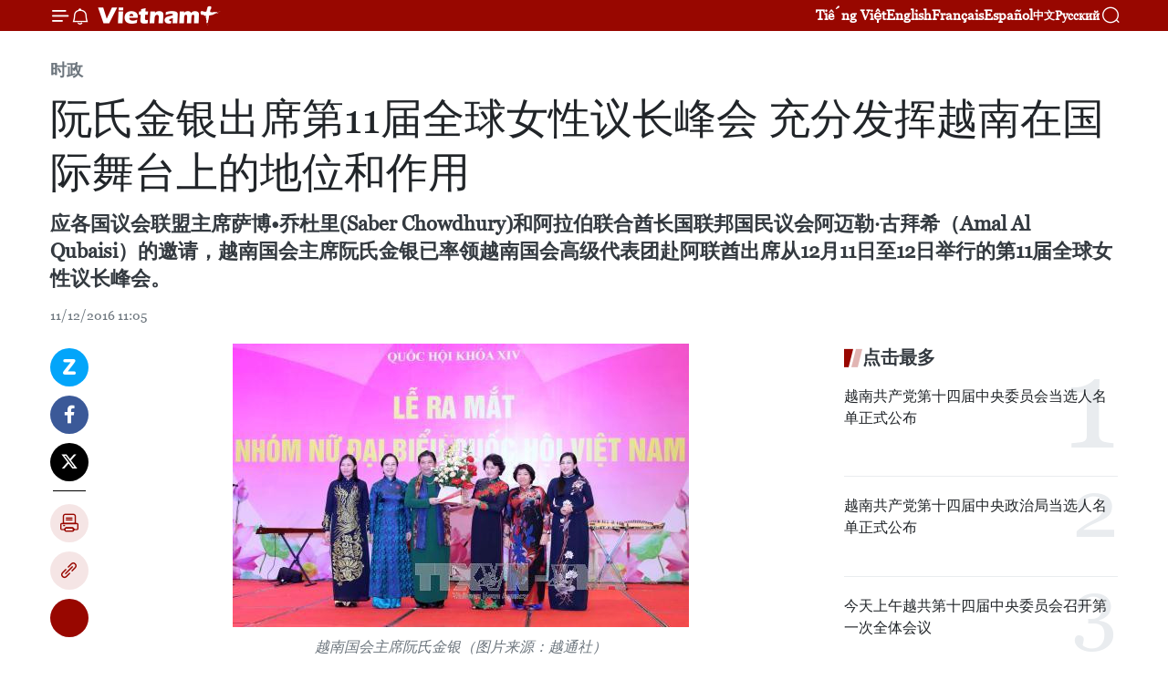

--- FILE ---
content_type: text/html;charset=utf-8
request_url: https://zh.vietnamplus.vn/article-post59191.vnp
body_size: 24813
content:
<!DOCTYPE html> <html lang="zh" class="cn"> <head> <title>阮氏金银出席第11届全球女性议长峰会 充分发挥越南在国际舞台上的地位和作用 | Vietnam+ (VietnamPlus)</title> <meta name="description" content="应各国议会联盟主席萨博•乔杜里(Saber Chowdhury)和阿拉伯联合酋长国联邦国民议会阿迈勒·古拜希（Amal Al Qubaisi）的邀请，越南国会主席阮氏金银已率领越南国会高级代表团赴阿联酋出席从12月11日至12日举行的第11届全球女性议长峰会。"/> <meta name="keywords" content="阮氏金银, 阿联酋, 经济, 阿迈勒·古拜希"/> <meta name="news_keywords" content="阮氏金银, 阿联酋, 经济, 阿迈勒·古拜希"/> <meta http-equiv="Content-Type" content="text/html; charset=utf-8" /> <meta http-equiv="X-UA-Compatible" content="IE=edge"/> <meta http-equiv="refresh" content="1800" /> <meta name="revisit-after" content="1 days" /> <meta name="viewport" content="width=device-width, initial-scale=1"> <meta http-equiv="content-language" content="vi" /> <meta name="format-detection" content="telephone=no"/> <meta name="format-detection" content="address=no"/> <meta name="apple-mobile-web-app-capable" content="yes"> <meta name="apple-mobile-web-app-status-bar-style" content="black"> <meta name="apple-mobile-web-app-title" content="Vietnam+ (VietnamPlus)"/> <meta name="referrer" content="no-referrer-when-downgrade"/> <link rel="shortcut icon" href="https://media.vietnamplus.vn/assets/web/styles/img/favicon.ico" type="image/x-icon" /> <link rel="preconnect" href="https://media.vietnamplus.vn"/> <link rel="dns-prefetch" href="https://media.vietnamplus.vn"/> <link rel="preconnect" href="//www.google-analytics.com" /> <link rel="preconnect" href="//www.googletagmanager.com" /> <link rel="preconnect" href="//stc.za.zaloapp.com" /> <link rel="preconnect" href="//fonts.googleapis.com" /> <link rel="preconnect" href="//pagead2.googlesyndication.com"/> <link rel="preconnect" href="//tpc.googlesyndication.com"/> <link rel="preconnect" href="//securepubads.g.doubleclick.net"/> <link rel="preconnect" href="//accounts.google.com"/> <link rel="preconnect" href="//adservice.google.com"/> <link rel="preconnect" href="//adservice.google.com.vn"/> <link rel="preconnect" href="//www.googletagservices.com"/> <link rel="preconnect" href="//partner.googleadservices.com"/> <link rel="preconnect" href="//tpc.googlesyndication.com"/> <link rel="preconnect" href="//za.zdn.vn"/> <link rel="preconnect" href="//sp.zalo.me"/> <link rel="preconnect" href="//connect.facebook.net"/> <link rel="preconnect" href="//www.facebook.com"/> <link rel="dns-prefetch" href="//www.google-analytics.com" /> <link rel="dns-prefetch" href="//www.googletagmanager.com" /> <link rel="dns-prefetch" href="//stc.za.zaloapp.com" /> <link rel="dns-prefetch" href="//fonts.googleapis.com" /> <link rel="dns-prefetch" href="//pagead2.googlesyndication.com"/> <link rel="dns-prefetch" href="//tpc.googlesyndication.com"/> <link rel="dns-prefetch" href="//securepubads.g.doubleclick.net"/> <link rel="dns-prefetch" href="//accounts.google.com"/> <link rel="dns-prefetch" href="//adservice.google.com"/> <link rel="dns-prefetch" href="//adservice.google.com.vn"/> <link rel="dns-prefetch" href="//www.googletagservices.com"/> <link rel="dns-prefetch" href="//partner.googleadservices.com"/> <link rel="dns-prefetch" href="//tpc.googlesyndication.com"/> <link rel="dns-prefetch" href="//za.zdn.vn"/> <link rel="dns-prefetch" href="//sp.zalo.me"/> <link rel="dns-prefetch" href="//connect.facebook.net"/> <link rel="dns-prefetch" href="//www.facebook.com"/> <link rel="dns-prefetch" href="//graph.facebook.com"/> <link rel="dns-prefetch" href="//static.xx.fbcdn.net"/> <link rel="dns-prefetch" href="//staticxx.facebook.com"/> <script> var cmsConfig = { domainDesktop: 'https://zh.vietnamplus.vn', domainMobile: 'https://zh.vietnamplus.vn', domainApi: 'https://zh-api.vietnamplus.vn', domainStatic: 'https://media.vietnamplus.vn', domainLog: 'https://zh-log.vietnamplus.vn', googleAnalytics: 'G\-6R6V6RSN83', siteId: 0, pageType: 1, objectId: 59191, adsZone: 371, allowAds: false, adsLazy: true, antiAdblock: true, }; if (window.location.protocol !== 'https:' && window.location.hostname.indexOf('vietnamplus.vn') !== -1) { window.location = 'https://' + window.location.hostname + window.location.pathname + window.location.hash; } var USER_AGENT=window.navigator&&(window.navigator.userAgent||window.navigator.vendor)||window.opera||"",IS_MOBILE=/Android|webOS|iPhone|iPod|BlackBerry|Windows Phone|IEMobile|Mobile Safari|Opera Mini/i.test(USER_AGENT),IS_REDIRECT=!1;function setCookie(e,o,i){var n=new Date,i=(n.setTime(n.getTime()+24*i*60*60*1e3),"expires="+n.toUTCString());document.cookie=e+"="+o+"; "+i+";path=/;"}function getCookie(e){var o=document.cookie.indexOf(e+"="),i=o+e.length+1;return!o&&e!==document.cookie.substring(0,e.length)||-1===o?null:(-1===(e=document.cookie.indexOf(";",i))&&(e=document.cookie.length),unescape(document.cookie.substring(i,e)))}IS_MOBILE&&getCookie("isDesktop")&&(setCookie("isDesktop",1,-1),window.location=window.location.pathname.replace(".amp", ".vnp")+window.location.search,IS_REDIRECT=!0); </script> <script> if(USER_AGENT && USER_AGENT.indexOf("facebot") <= 0 && USER_AGENT.indexOf("facebookexternalhit") <= 0) { var query = ''; var hash = ''; if (window.location.search) query = window.location.search; if (window.location.hash) hash = window.location.hash; var canonicalUrl = 'https://zh.vietnamplus.vn/article-post59191.vnp' + query + hash ; var curUrl = decodeURIComponent(window.location.href); if(!location.port && canonicalUrl.startsWith("http") && curUrl != canonicalUrl){ window.location.replace(canonicalUrl); } } </script> <meta property="fb:pages" content="120834779440" /> <meta property="fb:app_id" content="1960985707489919" /> <meta name="author" content="Vietnam+ (VietnamPlus)" /> <meta name="copyright" content="Copyright © 2026 by Vietnam+ (VietnamPlus)" /> <meta name="RATING" content="GENERAL" /> <meta name="GENERATOR" content="Vietnam+ (VietnamPlus)" /> <meta content="Vietnam+ (VietnamPlus)" itemprop="sourceOrganization" name="source"/> <meta content="news" itemprop="genre" name="medium"/> <meta name="robots" content="noarchive, max-image-preview:large, index, follow" /> <meta name="GOOGLEBOT" content="noarchive, max-image-preview:large, index, follow" /> <link rel="canonical" href="https://zh.vietnamplus.vn/article-post59191.vnp" /> <meta property="og:site_name" content="Vietnam+ (VietnamPlus)"/> <meta property="og:rich_attachment" content="true"/> <meta property="og:type" content="article"/> <meta property="og:url" content="https://zh.vietnamplus.vn/article-post59191.vnp"/> <meta property="og:image" content="https://mediazh.vietnamplus.vn/images/d64b6dba57756e92a2c312b3d69010b7090cc516ccabf2196fbe1403c093075c670e8ba3e890424c2417c4af6b563b4def17a0a72f0bfc8e018374be607c5821d71c044191b7ec08860b7f0570dffc39/qh_nu15_45_41_368.jpg.webp"/> <meta property="og:image:width" content="1200"/> <meta property="og:image:height" content="630"/> <meta property="og:title" content="阮氏金银出席第11届全球女性议长峰会 充分发挥越南在国际舞台上的地位和作用"/> <meta property="og:description" content="应各国议会联盟主席萨博•乔杜里(Saber Chowdhury)和阿拉伯联合酋长国联邦国民议会阿迈勒·古拜希（Amal Al Qubaisi）的邀请，越南国会主席阮氏金银已率领越南国会高级代表团赴阿联酋出席从12月11日至12日举行的第11届全球女性议长峰会。"/> <meta name="twitter:card" value="summary"/> <meta name="twitter:url" content="https://zh.vietnamplus.vn/article-post59191.vnp"/> <meta name="twitter:title" content="阮氏金银出席第11届全球女性议长峰会 充分发挥越南在国际舞台上的地位和作用"/> <meta name="twitter:description" content="应各国议会联盟主席萨博•乔杜里(Saber Chowdhury)和阿拉伯联合酋长国联邦国民议会阿迈勒·古拜希（Amal Al Qubaisi）的邀请，越南国会主席阮氏金银已率领越南国会高级代表团赴阿联酋出席从12月11日至12日举行的第11届全球女性议长峰会。"/> <meta name="twitter:image" content="https://mediazh.vietnamplus.vn/images/d64b6dba57756e92a2c312b3d69010b7090cc516ccabf2196fbe1403c093075c670e8ba3e890424c2417c4af6b563b4def17a0a72f0bfc8e018374be607c5821d71c044191b7ec08860b7f0570dffc39/qh_nu15_45_41_368.jpg.webp"/> <meta name="twitter:site" content="@Vietnam+ (VietnamPlus)"/> <meta name="twitter:creator" content="@Vietnam+ (VietnamPlus)"/> <meta property="article:publisher" content="https://www.facebook.com/VietnamPlus" /> <meta property="article:tag" content="阮氏金银, 阿联酋, 经济, 阿迈勒·古拜希"/> <meta property="article:section" content="时政" /> <meta property="article:published_time" content="2016-12-11T18:05:00+07:00"/> <meta property="article:modified_time" content="2016-12-12T17:01:46+07:00"/> <script type="application/ld+json"> { "@context": "http://schema.org", "@type": "Organization", "name": "Vietnam+ (VietnamPlus)", "url": "https://zh.vietnamplus.vn", "logo": "https://media.vietnamplus.vn/assets/web/styles/img/logo.png", "foundingDate": "2008", "founders": [ { "@type": "Person", "name": "Thông tấn xã Việt Nam (TTXVN)" } ], "address": [ { "@type": "PostalAddress", "streetAddress": "Số 05 Lý Thường Kiệt - Hà Nội - Việt Nam", "addressLocality": "Hà Nội City", "addressRegion": "Northeast", "postalCode": "100000", "addressCountry": "VNM" } ], "contactPoint": [ { "@type": "ContactPoint", "telephone": "+84-243-941-1349", "contactType": "customer service" }, { "@type": "ContactPoint", "telephone": "+84-243-941-1348", "contactType": "customer service" } ], "sameAs": [ "https://www.facebook.com/VietnamPlus", "https://www.tiktok.com/@vietnamplus", "https://twitter.com/vietnamplus", "https://www.youtube.com/c/BaoVietnamPlus" ] } </script> <script type="application/ld+json"> { "@context" : "https://schema.org", "@type" : "WebSite", "name": "Vietnam+ (VietnamPlus)", "url": "https://zh.vietnamplus.vn", "alternateName" : "Báo điện tử VIETNAMPLUS, Cơ quan của Thông tấn xã Việt Nam (TTXVN)", "potentialAction": { "@type": "SearchAction", "target": { "@type": "EntryPoint", "urlTemplate": "https://zh.vietnamplus.vn/search/?q={search_term_string}" }, "query-input": "required name=search_term_string" } } </script> <script type="application/ld+json"> { "@context":"http://schema.org", "@type":"BreadcrumbList", "itemListElement":[ { "@type":"ListItem", "position":1, "item":{ "@id":"https://zh.vietnamplus.vn/politics/", "name":"时政" } } ] } </script> <script type="application/ld+json"> { "@context": "http://schema.org", "@type": "NewsArticle", "mainEntityOfPage":{ "@type":"WebPage", "@id":"https://zh.vietnamplus.vn/article-post59191.vnp" }, "headline": "阮氏金银出席第11届全球女性议长峰会 充分发挥越南在国际舞台上的地位和作用", "description": "应各国议会联盟主席萨博•乔杜里(Saber Chowdhury)和阿拉伯联合酋长国联邦国民议会阿迈勒·古拜希（Amal Al Qubaisi）的邀请，越南国会主席阮氏金银已率领越南国会高级代表团赴阿联酋出席从12月11日至12日举行的第11届全球女性议长峰会。", "image": { "@type": "ImageObject", "url": "https://mediazh.vietnamplus.vn/images/d64b6dba57756e92a2c312b3d69010b7090cc516ccabf2196fbe1403c093075c670e8ba3e890424c2417c4af6b563b4def17a0a72f0bfc8e018374be607c5821d71c044191b7ec08860b7f0570dffc39/qh_nu15_45_41_368.jpg.webp", "width" : 1200, "height" : 675 }, "datePublished": "2016-12-11T18:05:00+07:00", "dateModified": "2016-12-12T17:01:46+07:00", "author": { "@type": "Person", "name": "" }, "publisher": { "@type": "Organization", "name": "Vietnam+ (VietnamPlus)", "logo": { "@type": "ImageObject", "url": "https://media.vietnamplus.vn/assets/web/styles/img/logo.png" } } } </script> <link rel="preload" href="https://media.vietnamplus.vn/assets/web/styles/css/main.min-1.0.15.css" as="style"> <link rel="preload" href="https://media.vietnamplus.vn/assets/web/js/main.min-1.0.33.js" as="script"> <link rel="preload" href="https://media.vietnamplus.vn/assets/web/js/detail.min-1.0.15.js" as="script"> <link rel="preload" href="https://common.mcms.one/assets/styles/css/vietnamplus-1.0.0.css" as="style"> <link rel="stylesheet" href="https://common.mcms.one/assets/styles/css/vietnamplus-1.0.0.css"> <link id="cms-style" rel="stylesheet" href="https://media.vietnamplus.vn/assets/web/styles/css/main.min-1.0.15.css"> <style>.infographic-page { overflow-x: hidden;
}</style> <script type="text/javascript"> var _metaOgUrl = 'https://zh.vietnamplus.vn/article-post59191.vnp'; var page_title = document.title; var tracked_url = window.location.pathname + window.location.search + window.location.hash; var cate_path = 'politics'; if (cate_path.length > 0) { tracked_url = "/" + cate_path + tracked_url; } </script> <script async="" src="https://www.googletagmanager.com/gtag/js?id=G-6R6V6RSN83"></script> <script> window.dataLayer = window.dataLayer || []; function gtag(){dataLayer.push(arguments);} gtag('js', new Date()); gtag('config', 'G-6R6V6RSN83', {page_path: tracked_url}); </script> <script>window.dataLayer = window.dataLayer || [];dataLayer.push({'pageCategory': '/politics'});</script> <script> window.dataLayer = window.dataLayer || []; dataLayer.push({ 'event': 'Pageview', 'articleId': '59191', 'articleTitle': '阮氏金银出席第11届全球女性议长峰会 充分发挥越南在国际舞台上的地位和作用', 'articleCategory': '时政', 'articleAlowAds': false, 'articleType': 'detail', 'articleTags': '阮氏金银, 阿联酋, 经济, 阿迈勒·古拜希', 'articlePublishDate': '2016-12-11T18:05:00+07:00', 'articleThumbnail': 'https://mediazh.vietnamplus.vn/images/d64b6dba57756e92a2c312b3d69010b7090cc516ccabf2196fbe1403c093075c670e8ba3e890424c2417c4af6b563b4def17a0a72f0bfc8e018374be607c5821d71c044191b7ec08860b7f0570dffc39/qh_nu15_45_41_368.jpg.webp', 'articleShortUrl': 'https://zh.vietnamplus.vn/article-post59191.vnp', 'articleFullUrl': 'https://zh.vietnamplus.vn/article-post59191.vnp', }); </script> <script type='text/javascript'> gtag('event', 'article_page',{ 'articleId': '59191', 'articleTitle': '阮氏金银出席第11届全球女性议长峰会 充分发挥越南在国际舞台上的地位和作用', 'articleCategory': '时政', 'articleAlowAds': false, 'articleType': 'detail', 'articleTags': '阮氏金银, 阿联酋, 经济, 阿迈勒·古拜希', 'articlePublishDate': '2016-12-11T18:05:00+07:00', 'articleThumbnail': 'https://mediazh.vietnamplus.vn/images/d64b6dba57756e92a2c312b3d69010b7090cc516ccabf2196fbe1403c093075c670e8ba3e890424c2417c4af6b563b4def17a0a72f0bfc8e018374be607c5821d71c044191b7ec08860b7f0570dffc39/qh_nu15_45_41_368.jpg.webp', 'articleShortUrl': 'https://zh.vietnamplus.vn/article-post59191.vnp', 'articleFullUrl': 'https://zh.vietnamplus.vn/article-post59191.vnp', }); </script> <script>(function(w,d,s,l,i){w[l]=w[l]||[];w[l].push({'gtm.start': new Date().getTime(),event:'gtm.js'});var f=d.getElementsByTagName(s)[0], j=d.createElement(s),dl=l!='dataLayer'?'&l='+l:'';j.async=true;j.src= 'https://www.googletagmanager.com/gtm.js?id='+i+dl;f.parentNode.insertBefore(j,f); })(window,document,'script','dataLayer','GTM-5WM58F3N');</script> <script type="text/javascript"> !function(){"use strict";function e(e){var t=!(arguments.length>1&&void 0!==arguments[1])||arguments[1],c=document.createElement("script");c.src=e,t?c.type="module":(c.async=!0,c.type="text/javascript",c.setAttribute("nomodule",""));var n=document.getElementsByTagName("script")[0];n.parentNode.insertBefore(c,n)}!function(t,c){!function(t,c,n){var a,o,r;n.accountId=c,null!==(a=t.marfeel)&&void 0!==a||(t.marfeel={}),null!==(o=(r=t.marfeel).cmd)&&void 0!==o||(r.cmd=[]),t.marfeel.config=n;var i="https://sdk.mrf.io/statics";e("".concat(i,"/marfeel-sdk.js?id=").concat(c),!0),e("".concat(i,"/marfeel-sdk.es5.js?id=").concat(c),!1)}(t,c,arguments.length>2&&void 0!==arguments[2]?arguments[2]:{})}(window,2272,{} )}(); </script> <script async src="https://sp.zalo.me/plugins/sdk.js"></script> </head> <body class="detail-page"> <div id="sdaWeb_SdaMasthead" class="rennab rennab-top" data-platform="1" data-position="Web_SdaMasthead"> </div> <header class=" site-header"> <div class="sticky"> <div class="container"> <i class="ic-menu"></i> <i class="ic-bell"></i> <div id="header-news" class="pick-news hidden" data-source="header-latest-news"></div> <a class="small-logo" href="/" title="Vietnam+ (VietnamPlus)">Vietnam+ (VietnamPlus)</a> <ul class="menu"> <li> <a href="https://www.vietnamplus.vn" title="Tiếng Việt" target="_blank">Tiếng Việt</a> </li> <li> <a href="https://en.vietnamplus.vn" title="English" target="_blank" rel="nofollow">English</a> </li> <li> <a href="https://fr.vietnamplus.vn" title="Français" target="_blank" rel="nofollow">Français</a> </li> <li> <a href="https://es.vietnamplus.vn" title="Español" target="_blank" rel="nofollow">Español</a> </li> <li> <a href="https://zh.vietnamplus.vn" title="中文" target="_blank" rel="nofollow">中文</a> </li> <li> <a href="https://ru.vietnamplus.vn" title="Русский" target="_blank" rel="nofollow">Русский</a> </li> </ul> <div class="search-wrapper"> <i class="ic-search"></i> <input type="text" class="search txtsearch" placeholder="关键词"> </div> </div> </div> </header> <div class="site-body"> <div id="sdaWeb_SdaBackground" class="rennab " data-platform="1" data-position="Web_SdaBackground"> </div> <div class="container"> <div class="breadcrumb breadcrumb-detail"> <h2 class="main"> <a href="https://zh.vietnamplus.vn/politics/" title="时政" class="active">时政</a> </h2> </div> <div id="sdaWeb_SdaTop" class="rennab " data-platform="1" data-position="Web_SdaTop"> </div> <div class="article"> <h1 class="article__title cms-title "> 阮氏金银出席第11届全球女性议长峰会 充分发挥越南在国际舞台上的地位和作用 </h1> <div class="article__sapo cms-desc"> 应各国议会联盟主席萨博•乔杜里(Saber Chowdhury)和阿拉伯联合酋长国联邦国民议会阿迈勒·古拜希（Amal Al Qubaisi）的邀请，越南国会主席阮氏金银已率领越南国会高级代表团赴阿联酋出席从12月11日至12日举行的第11届全球女性议长峰会。 </div> <div id="sdaWeb_SdaArticleAfterSapo" class="rennab " data-platform="1" data-position="Web_SdaArticleAfterSapo"> </div> <div class="article__meta"> <time class="time" datetime="2016-12-11T18:05:00+07:00" data-time="1481454300" data-friendly="false">2016年12月11日星期日 18:05</time> <meta class="cms-date" itemprop="datePublished" content="2016-12-11T18:05:00+07:00"> </div> <div class="col"> <div class="main-col content-col"> <div class="article__body zce-content-body cms-body" itemprop="articleBody"> <div class="social-pin sticky article__social"> <a href="javascript:void(0);" class="zl zalo-share-button" title="Zalo" data-href="https://zh.vietnamplus.vn/article-post59191.vnp" data-oaid="4486284411240520426" data-layout="1" data-color="blue" data-customize="true">Zalo</a> <a href="javascript:void(0);" class="item fb" data-href="https://zh.vietnamplus.vn/article-post59191.vnp" data-rel="facebook" title="Facebook">Facebook</a> <a href="javascript:void(0);" class="item tw" data-href="https://zh.vietnamplus.vn/article-post59191.vnp" data-rel="twitter" title="Twitter">Twitter</a> <a href="javascript:void(0);" class="bookmark sendbookmark hidden" onclick="ME.sendBookmark(this, 59191);" data-id="59191" title="收藏">收藏</a> <a href="javascript:void(0);" class="print sendprint" title="Print" data-href="/print-59191.html">打印</a> <a href="javascript:void(0);" class="item link" data-href="https://zh.vietnamplus.vn/article-post59191.vnp" data-rel="copy" title="Copy link">Copy link</a> <div id='shortenlink-container'></div> </div> <div class="ExternalClass6F805CF4EFC14685A214641F9786A69C"> <div class="ExternalClassCE0E546E2CDD471DBC7AB0DCFD42B706"> <div class="article-photo"> <a href="/Uploaded_ZH/sxtt/2016_12_11/qh_nu15_45_41_368.jpg" rel="nofollow" target="_blank"><img alt="阮氏金银出席第11届全球女性议长峰会 充分发挥越南在国际舞台上的地位和作用 ảnh 1" src="[data-uri]" class="lazyload cms-photo" data-large-src="https://mediazh.vietnamplus.vn/images/0270f1f1e01d9af365452aa5421fef2773304cf1206af42a3c3f8052fe28a6c02e2d80f19ad18d32dd37cf4bc1807f7ecd695879764cecf90ae60e3f4b41a378/qh_nu15_45_41_368.jpg" data-src="https://mediazh.vietnamplus.vn/images/96ffd5bee16f5c3e10e13684daa7101a59e23eab6bc00cc3534cc13fe2583a085de58ac01d2797f7eff2cd1f7c2195958ba7605b625aaa7fa40ef74666f4c624/qh_nu15_45_41_368.jpg" title="阮氏金银出席第11届全球女性议长峰会 充分发挥越南在国际舞台上的地位和作用 ảnh 1"></a><span>越南国会主席阮氏金银（图片来源：越通社）</span> </div> <br> 越通社河内——应各国议会联盟主席萨博•乔杜里(Saber Chowdhury)和阿拉伯联合酋长国联邦国民议会议长阿迈勒·古拜希（Amal Al Qubaisi）的邀请，越南国会主席阮氏金银已率领越南国会高级代表团赴阿联酋出席从12月11日至12日举行的第11届全球女性议长峰会。 </div> <div class="ExternalClassCE0E546E2CDD471DBC7AB0DCFD42B706"> <strong>*越南与阿联酋加强合作关系</strong> </div> <div class="ExternalClassCE0E546E2CDD471DBC7AB0DCFD42B706"> 越南与阿联酋1993年8月1日建立外交合作关系。1997年10月，越南在迪拜设立总领事馆；2008年8月设立越南驻迪拜大使馆。阿联酋于2008年11月在越南开设大使馆。 </div> <div class="ExternalClassCE0E546E2CDD471DBC7AB0DCFD42B706"> 经济和劳务合作方面，阿联酋是越南在中东最大出口市场和在世界上排名第七。2015年双边贸易额达63亿美元，同比增长24%；其中出口额达57亿美元，越南对阿联酋出口手机、电脑、电子产品和零件、鞋类、胡椒、海产品等主要产品。阿联酋是越南在海湾地区最大的投资来源国，其对越投资总额为40亿美元。目前，在阿联酋的越南劳工数量为5000名。 </div> <div class="ExternalClassCE0E546E2CDD471DBC7AB0DCFD42B706"> <strong>*越南是各国议会联盟负责任一员</strong> </div> <div class="ExternalClassCE0E546E2CDD471DBC7AB0DCFD42B706"> 越南国会1979年4月正式成为各国议会联盟的成员。截至目前，越南一直是该组织的积极和负责任一员，并受到国际和地区朋友的积极评价。在各国议会联盟中，越南与世界各国议会的合作关系不断加强。在2006、2020年和2016年各国议会联盟大会期间，越南国会曾经担任亚太地区地缘政治小组和东盟加三小组主席一职。2007年10月，在瑞士日内瓦，越南代表首次当选各国议会联盟执行委员会委员。2016年10月在各国议会联盟第135届大会上，越南国会对外委员会主任阮文饶当选2016-2019年任期议联执行委员会成员。越南国会代表于2009年当选议联副主席和成功举行议联第132届大会等事件，越南已为议联各项活动做出直接和切实贡献，从而争取国际友人对越南建国和革新事业的支持。 </div> <div class="ExternalClassCE0E546E2CDD471DBC7AB0DCFD42B706"> 参加议联的各项活动是越南国会在多边议会外交活动中的头等优先任务，从而促进并保护越南的利益，参考国际观点，对全球共同关注的问题发表自己的观点，与各伙伴举行多项双边活动，向国际友人推介越南风土人情，有助于提高越南在国际舞台上的地位。这同时也是越南学习借鉴世界各国议会的经验，为完善并提高越南国会活动质量做出贡献。 </div> <div class="ExternalClassCE0E546E2CDD471DBC7AB0DCFD42B706"> <strong>*团结共促世界和平、安全和可持续发展</strong> </div> <div class="ExternalClassCE0E546E2CDD471DBC7AB0DCFD42B706"> 第11届全球女性议长峰会以“联手打造未来”为主题。本届峰会就议会的作用、女性议长在解决各个挑战，致力于社会进步及可持续繁荣等问题展开讨论。 </div> <div class="ExternalClassCE0E546E2CDD471DBC7AB0DCFD42B706"> 一年一度举行的全球女性议长峰会的主要目的是促进性别平等，提升女性在政治活动中的作用和参与度，有助于解决维护和赋权女童、打击妇女和女童暴力等妇女和女童有关问题。 </div> <div class="ExternalClassCE0E546E2CDD471DBC7AB0DCFD42B706"> 本届峰会吸引世界 50名女性议长参加。越南国会主席阮氏金银率领越南国会代表团出席峰会。其充分体现越南积极、主动融入国际的政策和充分发挥越南国会乃至越南在国际和地区议会论坛上的地位和作用，同时强调了越南党和国家性别平等的政策。（越通社——VNA） </div>
</div> <div class="article__source"> <div class="source"> <span class="name">越通社</span> </div> </div> <div id="sdaWeb_SdaArticleAfterBody" class="rennab " data-platform="1" data-position="Web_SdaArticleAfterBody"> </div> </div> <div class="article__tag"> <a class="active" href="https://zh.vietnamplus.vn/tag/-5-tag42689.vnp" title="阮氏金银">#阮氏金银</a> <a class="active" href="https://zh.vietnamplus.vn/tag/阿联酋-tag6883.vnp" title="阿联酋">#阿联酋</a> <a class="" href="https://zh.vietnamplus.vn/tag/经济-tag703.vnp" title="经济">#经济</a> <a class="" href="https://zh.vietnamplus.vn/tag.vnp?q=阿迈勒·古拜希" title="阿迈勒·古拜希">#阿迈勒·古拜希</a> </div> <div id="sdaWeb_SdaArticleAfterTag" class="rennab " data-platform="1" data-position="Web_SdaArticleAfterTag"> </div> <div class="wrap-social"> <div class="social-pin article__social"> <a href="javascript:void(0);" class="zl zalo-share-button" title="Zalo" data-href="https://zh.vietnamplus.vn/article-post59191.vnp" data-oaid="4486284411240520426" data-layout="1" data-color="blue" data-customize="true">Zalo</a> <a href="javascript:void(0);" class="item fb" data-href="https://zh.vietnamplus.vn/article-post59191.vnp" data-rel="facebook" title="Facebook">Facebook</a> <a href="javascript:void(0);" class="item tw" data-href="https://zh.vietnamplus.vn/article-post59191.vnp" data-rel="twitter" title="Twitter">Twitter</a> <a href="javascript:void(0);" class="bookmark sendbookmark hidden" onclick="ME.sendBookmark(this, 59191);" data-id="59191" title="收藏">收藏</a> <a href="javascript:void(0);" class="print sendprint" title="Print" data-href="/print-59191.html">打印</a> <a href="javascript:void(0);" class="item link" data-href="https://zh.vietnamplus.vn/article-post59191.vnp" data-rel="copy" title="Copy link">Copy link</a> <div id='shortenlink-container'></div> </div> <a href="https://news.google.com/publications/CAAqBwgKMN-18wowlLWFAw?hl=vi&gl=VN&ceid=VN%3Avi" class="google-news" target="_blank" title="Google News">关注 VietnamPlus</a> </div> <div id="sdaWeb_SdaArticleAfterBody1" class="rennab " data-platform="1" data-position="Web_SdaArticleAfterBody1"> </div> <div id="sdaWeb_SdaArticleAfterBody2" class="rennab " data-platform="1" data-position="Web_SdaArticleAfterBody2"> </div> <div class="box-related-news"> <h3 class="box-heading"> <span class="title">相关新闻</span> </h3> <div class="box-content" data-source="related-news"> <article class="story"> <figure class="story__thumb"> <a class="cms-link" href="https://zh.vietnamplus.vn/article-post31601.vnp" title="越南与阿联酋进一步加强多领域合作与交流"> <img class="lazyload" src="[data-uri]" data-src="" alt="越南与阿联酋进一步加强多领域合作与交流"> <noscript><img src="" alt="越南与阿联酋进一步加强多领域合作与交流" class="image-fallback"></noscript> </a> </figure> <h2 class="story__heading" data-tracking="31601"> <a class=" cms-link" href="https://zh.vietnamplus.vn/article-post31601.vnp" title="越南与阿联酋进一步加强多领域合作与交流"> 越南与阿联酋进一步加强多领域合作与交流 </a> </h2> <time class="time" datetime="2014-11-06T18:48:50+07:00" data-time="1415274530"> 06/11/2014 18:48 </time> <div class="story__summary story__shorten"> 11月5日，越南驻阿联酋大使范平谭向阿联酋副总统兼总理穆罕默德·本·拉希德·阿勒马克图姆（SheikhMohmmedBinRashedAlMaktoum）递交国书。 </div> </article> <article class="story"> <figure class="story__thumb"> <a class="cms-link" href="https://zh.vietnamplus.vn/article-post33043.vnp" title="越南政府副总理阮春福访问阿联酋 同阿副总理进行会谈"> <img class="lazyload" src="[data-uri]" data-src="https://mediazh.vietnamplus.vn/images/6a207130380a6995adc232b70938d3a7766dd4d7edff91211153317e8f3ca8f0d93336f6546cb81a80a7f8643b3af33a9af4b3c3b8ec26ee18d6b5e67906586e809855691508213818d461d698ef1937/1612_xuan_phuc_UAE.jpg.webp" data-srcset="https://mediazh.vietnamplus.vn/images/6a207130380a6995adc232b70938d3a7766dd4d7edff91211153317e8f3ca8f0d93336f6546cb81a80a7f8643b3af33a9af4b3c3b8ec26ee18d6b5e67906586e809855691508213818d461d698ef1937/1612_xuan_phuc_UAE.jpg.webp 1x, https://mediazh.vietnamplus.vn/images/c0b508db472e6bb0e68a748ea188e068766dd4d7edff91211153317e8f3ca8f0d93336f6546cb81a80a7f8643b3af33a9af4b3c3b8ec26ee18d6b5e67906586e809855691508213818d461d698ef1937/1612_xuan_phuc_UAE.jpg.webp 2x" alt="越南政府副总理阮春福与阿联酋副总理谢赫·曼苏尔·本·扎耶德·阿勒纳哈扬"> <noscript><img src="https://mediazh.vietnamplus.vn/images/6a207130380a6995adc232b70938d3a7766dd4d7edff91211153317e8f3ca8f0d93336f6546cb81a80a7f8643b3af33a9af4b3c3b8ec26ee18d6b5e67906586e809855691508213818d461d698ef1937/1612_xuan_phuc_UAE.jpg.webp" srcset="https://mediazh.vietnamplus.vn/images/6a207130380a6995adc232b70938d3a7766dd4d7edff91211153317e8f3ca8f0d93336f6546cb81a80a7f8643b3af33a9af4b3c3b8ec26ee18d6b5e67906586e809855691508213818d461d698ef1937/1612_xuan_phuc_UAE.jpg.webp 1x, https://mediazh.vietnamplus.vn/images/c0b508db472e6bb0e68a748ea188e068766dd4d7edff91211153317e8f3ca8f0d93336f6546cb81a80a7f8643b3af33a9af4b3c3b8ec26ee18d6b5e67906586e809855691508213818d461d698ef1937/1612_xuan_phuc_UAE.jpg.webp 2x" alt="越南政府副总理阮春福与阿联酋副总理谢赫·曼苏尔·本·扎耶德·阿勒纳哈扬" class="image-fallback"></noscript> </a> </figure> <h2 class="story__heading" data-tracking="33043"> <a class=" cms-link" href="https://zh.vietnamplus.vn/article-post33043.vnp" title="越南政府副总理阮春福访问阿联酋 同阿副总理进行会谈"> 越南政府副总理阮春福访问阿联酋 同阿副总理进行会谈 </a> </h2> <time class="time" datetime="2014-12-17T09:46:21+07:00" data-time="1418784381"> 17/12/2014 09:46 </time> <div class="story__summary story__shorten"> 12月16日，越南政府副总理阮春福同阿联酋副总理谢赫&#183;曼苏尔&#183;本&#183;扎耶德&#183;阿勒纳哈扬举行了会谈。 </div> </article> <article class="story"> <figure class="story__thumb"> <a class="cms-link" href="https://zh.vietnamplus.vn/article-post33090.vnp" title="越南政府副总理阮春福出席越南阿联酋商业领袖论坛"> <img class="lazyload" src="[data-uri]" data-src="https://mediazh.vietnamplus.vn/images/6a207130380a6995adc232b70938d3a7766dd4d7edff91211153317e8f3ca8f0b46e3f5b66694d1b6ce873bb1feaaf9d79caf05a958c01db5ba080152f6d0f54/17122014_UAE.jpg.webp" data-srcset="https://mediazh.vietnamplus.vn/images/6a207130380a6995adc232b70938d3a7766dd4d7edff91211153317e8f3ca8f0b46e3f5b66694d1b6ce873bb1feaaf9d79caf05a958c01db5ba080152f6d0f54/17122014_UAE.jpg.webp 1x, https://mediazh.vietnamplus.vn/images/c0b508db472e6bb0e68a748ea188e068766dd4d7edff91211153317e8f3ca8f0b46e3f5b66694d1b6ce873bb1feaaf9d79caf05a958c01db5ba080152f6d0f54/17122014_UAE.jpg.webp 2x" alt="阮春福副总理在越南阿联酋商业领导论坛上发表讲话"> <noscript><img src="https://mediazh.vietnamplus.vn/images/6a207130380a6995adc232b70938d3a7766dd4d7edff91211153317e8f3ca8f0b46e3f5b66694d1b6ce873bb1feaaf9d79caf05a958c01db5ba080152f6d0f54/17122014_UAE.jpg.webp" srcset="https://mediazh.vietnamplus.vn/images/6a207130380a6995adc232b70938d3a7766dd4d7edff91211153317e8f3ca8f0b46e3f5b66694d1b6ce873bb1feaaf9d79caf05a958c01db5ba080152f6d0f54/17122014_UAE.jpg.webp 1x, https://mediazh.vietnamplus.vn/images/c0b508db472e6bb0e68a748ea188e068766dd4d7edff91211153317e8f3ca8f0b46e3f5b66694d1b6ce873bb1feaaf9d79caf05a958c01db5ba080152f6d0f54/17122014_UAE.jpg.webp 2x" alt="阮春福副总理在越南阿联酋商业领导论坛上发表讲话" class="image-fallback"></noscript> </a> </figure> <h2 class="story__heading" data-tracking="33090"> <a class=" cms-link" href="https://zh.vietnamplus.vn/article-post33090.vnp" title="越南政府副总理阮春福出席越南阿联酋商业领袖论坛"> 越南政府副总理阮春福出席越南阿联酋商业领袖论坛 </a> </h2> <time class="time" datetime="2014-12-18T11:07:00+07:00" data-time="1418875620"> 18/12/2014 11:07 </time> <div class="story__summary story__shorten"> 12月16日下午，越南政府副总理阮春福出席“探寻越南与阿联酋营商投资机会”商业领袖论坛。 </div> </article> <article class="story"> <figure class="story__thumb"> <a class="cms-link" href="https://zh.vietnamplus.vn/article-post42134.vnp" title="越南驻阿联酋大使馆同猎鹰金融集团签署合作协议"> <img class="lazyload" src="[data-uri]" data-src="https://mediazh.vietnamplus.vn/images/6a207130380a6995adc232b70938d3a7e1df0c100752f79abd336977280408db9303bdfaf6923ff28523c7c53959b9cc9a1418355a2b3f7bdbb6d4468e12f5c7/xnk.jpg.webp" data-srcset="https://mediazh.vietnamplus.vn/images/6a207130380a6995adc232b70938d3a7e1df0c100752f79abd336977280408db9303bdfaf6923ff28523c7c53959b9cc9a1418355a2b3f7bdbb6d4468e12f5c7/xnk.jpg.webp 1x, https://mediazh.vietnamplus.vn/images/c0b508db472e6bb0e68a748ea188e068e1df0c100752f79abd336977280408db9303bdfaf6923ff28523c7c53959b9cc9a1418355a2b3f7bdbb6d4468e12f5c7/xnk.jpg.webp 2x" alt="越南胡志明市吉莱港进出口活动。"> <noscript><img src="https://mediazh.vietnamplus.vn/images/6a207130380a6995adc232b70938d3a7e1df0c100752f79abd336977280408db9303bdfaf6923ff28523c7c53959b9cc9a1418355a2b3f7bdbb6d4468e12f5c7/xnk.jpg.webp" srcset="https://mediazh.vietnamplus.vn/images/6a207130380a6995adc232b70938d3a7e1df0c100752f79abd336977280408db9303bdfaf6923ff28523c7c53959b9cc9a1418355a2b3f7bdbb6d4468e12f5c7/xnk.jpg.webp 1x, https://mediazh.vietnamplus.vn/images/c0b508db472e6bb0e68a748ea188e068e1df0c100752f79abd336977280408db9303bdfaf6923ff28523c7c53959b9cc9a1418355a2b3f7bdbb6d4468e12f5c7/xnk.jpg.webp 2x" alt="越南胡志明市吉莱港进出口活动。" class="image-fallback"></noscript> </a> </figure> <h2 class="story__heading" data-tracking="42134"> <a class=" cms-link" href="https://zh.vietnamplus.vn/article-post42134.vnp" title="越南驻阿联酋大使馆同猎鹰金融集团签署合作协议"> 越南驻阿联酋大使馆同猎鹰金融集团签署合作协议 </a> </h2> <time class="time" datetime="2015-09-07T15:26:23+07:00" data-time="1441614383"> 07/09/2015 15:26 </time> <div class="story__summary story__shorten"> 9月6日在迪拜，越南驻阿拉伯联合酋长国（简称阿联酋）同猎鹰金融集团（Falcon）签署合作协议，旨在推动越南与中东地区双向贸易额。 </div> </article> <article class="story"> <figure class="story__thumb"> <a class="cms-link" href="https://zh.vietnamplus.vn/article-post50754.vnp" title="越南政府总理阮春福会见阿联酋外交与国际合作部部长"> <img class="lazyload" src="[data-uri]" data-src="https://mediazh.vietnamplus.vn/images/6a207130380a6995adc232b70938d3a7dfb49252391790d700d6fe9c4e790612729adb4dbb2835ad1ef36c41dadbfdcd65c54a6196af175599f297cd84c910225c45ea2e80fc5528561514852685b350523f12b7b18415f5f6e3ec2a01751e47/12052016070639656ttxvn_20150511_VN_UAE.jpg.webp" data-srcset="https://mediazh.vietnamplus.vn/images/6a207130380a6995adc232b70938d3a7dfb49252391790d700d6fe9c4e790612729adb4dbb2835ad1ef36c41dadbfdcd65c54a6196af175599f297cd84c910225c45ea2e80fc5528561514852685b350523f12b7b18415f5f6e3ec2a01751e47/12052016070639656ttxvn_20150511_VN_UAE.jpg.webp 1x, https://mediazh.vietnamplus.vn/images/c0b508db472e6bb0e68a748ea188e068dfb49252391790d700d6fe9c4e790612729adb4dbb2835ad1ef36c41dadbfdcd65c54a6196af175599f297cd84c910225c45ea2e80fc5528561514852685b350523f12b7b18415f5f6e3ec2a01751e47/12052016070639656ttxvn_20150511_VN_UAE.jpg.webp 2x" alt="越南政府总理阮春福与阿联酋外交与国际合作部部长谢赫阿卜杜拉•本•扎耶德•阿勒纳哈扬"> <noscript><img src="https://mediazh.vietnamplus.vn/images/6a207130380a6995adc232b70938d3a7dfb49252391790d700d6fe9c4e790612729adb4dbb2835ad1ef36c41dadbfdcd65c54a6196af175599f297cd84c910225c45ea2e80fc5528561514852685b350523f12b7b18415f5f6e3ec2a01751e47/12052016070639656ttxvn_20150511_VN_UAE.jpg.webp" srcset="https://mediazh.vietnamplus.vn/images/6a207130380a6995adc232b70938d3a7dfb49252391790d700d6fe9c4e790612729adb4dbb2835ad1ef36c41dadbfdcd65c54a6196af175599f297cd84c910225c45ea2e80fc5528561514852685b350523f12b7b18415f5f6e3ec2a01751e47/12052016070639656ttxvn_20150511_VN_UAE.jpg.webp 1x, https://mediazh.vietnamplus.vn/images/c0b508db472e6bb0e68a748ea188e068dfb49252391790d700d6fe9c4e790612729adb4dbb2835ad1ef36c41dadbfdcd65c54a6196af175599f297cd84c910225c45ea2e80fc5528561514852685b350523f12b7b18415f5f6e3ec2a01751e47/12052016070639656ttxvn_20150511_VN_UAE.jpg.webp 2x" alt="越南政府总理阮春福与阿联酋外交与国际合作部部长谢赫阿卜杜拉•本•扎耶德•阿勒纳哈扬" class="image-fallback"></noscript> </a> </figure> <h2 class="story__heading" data-tracking="50754"> <a class=" cms-link" href="https://zh.vietnamplus.vn/article-post50754.vnp" title="越南政府总理阮春福会见阿联酋外交与国际合作部部长"> 越南政府总理阮春福会见阿联酋外交与国际合作部部长 </a> </h2> <time class="time" datetime="2016-05-12T08:40:35+07:00" data-time="1463017235"> 12/05/2016 08:40 </time> <div class="story__summary story__shorten"> 5月11日，越南政府总理阮春福在政府总部会见了阿联酋外交与国际合作部部长谢赫阿卜杜拉•本•扎耶德•阿勒纳哈扬。 </div> </article> <article class="story"> <figure class="story__thumb"> <a class="cms-link" href="https://zh.vietnamplus.vn/article-post50761.vnp" title="政府副总理兼外长范平明与阿联酋外交与国际合作部部长进行会谈"> <img class="lazyload" src="[data-uri]" data-src="https://mediazh.vietnamplus.vn/images/6a207130380a6995adc232b70938d3a7dfb49252391790d700d6fe9c4e790612224403f8faf91edc3967b4160edcaa3007cff950ba61b77a1b2d6e5559fe191f9faa16bb6ecff098b3e5ecf38207767f/061216_BT_Ngoai_giao_UAE_2.jpg.webp" data-srcset="https://mediazh.vietnamplus.vn/images/6a207130380a6995adc232b70938d3a7dfb49252391790d700d6fe9c4e790612224403f8faf91edc3967b4160edcaa3007cff950ba61b77a1b2d6e5559fe191f9faa16bb6ecff098b3e5ecf38207767f/061216_BT_Ngoai_giao_UAE_2.jpg.webp 1x, https://mediazh.vietnamplus.vn/images/c0b508db472e6bb0e68a748ea188e068dfb49252391790d700d6fe9c4e790612224403f8faf91edc3967b4160edcaa3007cff950ba61b77a1b2d6e5559fe191f9faa16bb6ecff098b3e5ecf38207767f/061216_BT_Ngoai_giao_UAE_2.jpg.webp 2x" alt="越南政府副总理兼外长范平明与阿联酋外交与国际合作部部长谢赫阿卜杜拉•本•扎耶德•阿勒纳哈扬​ "> <noscript><img src="https://mediazh.vietnamplus.vn/images/6a207130380a6995adc232b70938d3a7dfb49252391790d700d6fe9c4e790612224403f8faf91edc3967b4160edcaa3007cff950ba61b77a1b2d6e5559fe191f9faa16bb6ecff098b3e5ecf38207767f/061216_BT_Ngoai_giao_UAE_2.jpg.webp" srcset="https://mediazh.vietnamplus.vn/images/6a207130380a6995adc232b70938d3a7dfb49252391790d700d6fe9c4e790612224403f8faf91edc3967b4160edcaa3007cff950ba61b77a1b2d6e5559fe191f9faa16bb6ecff098b3e5ecf38207767f/061216_BT_Ngoai_giao_UAE_2.jpg.webp 1x, https://mediazh.vietnamplus.vn/images/c0b508db472e6bb0e68a748ea188e068dfb49252391790d700d6fe9c4e790612224403f8faf91edc3967b4160edcaa3007cff950ba61b77a1b2d6e5559fe191f9faa16bb6ecff098b3e5ecf38207767f/061216_BT_Ngoai_giao_UAE_2.jpg.webp 2x" alt="越南政府副总理兼外长范平明与阿联酋外交与国际合作部部长谢赫阿卜杜拉•本•扎耶德•阿勒纳哈扬​ " class="image-fallback"></noscript> </a> </figure> <h2 class="story__heading" data-tracking="50761"> <a class=" cms-link" href="https://zh.vietnamplus.vn/article-post50761.vnp" title="政府副总理兼外长范平明与阿联酋外交与国际合作部部长进行会谈"> 政府副总理兼外长范平明与阿联酋外交与国际合作部部长进行会谈 </a> </h2> <time class="time" datetime="2016-05-12T09:29:15+07:00" data-time="1463020155"> 12/05/2016 09:29 </time> <div class="story__summary story__shorten"> 5月11日，越南政府副总理兼外长范平明已与阿联酋外交与国际合作部部长谢赫阿卜杜拉•本•扎耶德•阿勒纳哈扬举行会谈。 </div> </article> <article class="story"> <figure class="story__thumb"> <a class="cms-link" href="https://zh.vietnamplus.vn/article-post50994.vnp" title="越南与阿联酋双边贸易额达近80亿美元"> <img class="lazyload" src="[data-uri]" data-src="https://mediazh.vietnamplus.vn/images/6a207130380a6995adc232b70938d3a7b52dba909a63780037bfd249449f6589eaf70b51bfbbcb3065edb1d11943b7c29a1418355a2b3f7bdbb6d4468e12f5c7/dau.jpg.webp" data-srcset="https://mediazh.vietnamplus.vn/images/6a207130380a6995adc232b70938d3a7b52dba909a63780037bfd249449f6589eaf70b51bfbbcb3065edb1d11943b7c29a1418355a2b3f7bdbb6d4468e12f5c7/dau.jpg.webp 1x, https://mediazh.vietnamplus.vn/images/c0b508db472e6bb0e68a748ea188e068b52dba909a63780037bfd249449f6589eaf70b51bfbbcb3065edb1d11943b7c29a1418355a2b3f7bdbb6d4468e12f5c7/dau.jpg.webp 2x" alt="附图"> <noscript><img src="https://mediazh.vietnamplus.vn/images/6a207130380a6995adc232b70938d3a7b52dba909a63780037bfd249449f6589eaf70b51bfbbcb3065edb1d11943b7c29a1418355a2b3f7bdbb6d4468e12f5c7/dau.jpg.webp" srcset="https://mediazh.vietnamplus.vn/images/6a207130380a6995adc232b70938d3a7b52dba909a63780037bfd249449f6589eaf70b51bfbbcb3065edb1d11943b7c29a1418355a2b3f7bdbb6d4468e12f5c7/dau.jpg.webp 1x, https://mediazh.vietnamplus.vn/images/c0b508db472e6bb0e68a748ea188e068b52dba909a63780037bfd249449f6589eaf70b51bfbbcb3065edb1d11943b7c29a1418355a2b3f7bdbb6d4468e12f5c7/dau.jpg.webp 2x" alt="附图" class="image-fallback"></noscript> </a> </figure> <h2 class="story__heading" data-tracking="50994"> <a class=" cms-link" href="https://zh.vietnamplus.vn/article-post50994.vnp" title="越南与阿联酋双边贸易额达近80亿美元"> 越南与阿联酋双边贸易额达近80亿美元 </a> </h2> <time class="time" datetime="2016-05-18T10:33:25+07:00" data-time="1463542405"> 18/05/2016 10:33 </time> <div class="story__summary story__shorten"> 越南驻阿拉伯联合酋长国（简称阿联酋）大使范平谈近日在2016年越南-阿联酋企业论坛期间接受媒体记者采访时透露，越南与阿联酋双边贸易额达80亿美元。 </div> </article> </div> </div> <div id="sdaWeb_SdaArticleAfterRelated" class="rennab " data-platform="1" data-position="Web_SdaArticleAfterRelated"> </div> <div class="timeline secondary"> <h3 class="box-heading"> <a href="https://zh.vietnamplus.vn/politics/" title="时政" class="title"> 更多 </a> </h3> <div class="box-content content-list" data-source="recommendation-371"> <article class="story" data-id="255960"> <figure class="story__thumb"> <a class="cms-link" href="https://zh.vietnamplus.vn/article-post255960.vnp" title="范明政总理会见瑞典驻越大使及SYRE集团总裁"> <img class="lazyload" src="[data-uri]" data-src="https://mediazh.vietnamplus.vn/images/6ca074f0efd2ebae00b1cc4e364271933bed02cc36a6ac2417ef861d1e411b0af18313cd0cc5e29a849ae183ddbf0efd/anh-1.jpg.webp" data-srcset="https://mediazh.vietnamplus.vn/images/6ca074f0efd2ebae00b1cc4e364271933bed02cc36a6ac2417ef861d1e411b0af18313cd0cc5e29a849ae183ddbf0efd/anh-1.jpg.webp 1x, https://mediazh.vietnamplus.vn/images/f3effa3496b3f263aaf49d27349f2ae33bed02cc36a6ac2417ef861d1e411b0af18313cd0cc5e29a849ae183ddbf0efd/anh-1.jpg.webp 2x" alt="越南政府总理范明政在政府总部会见瑞典驻越南大使约翰·恩迪西 图自越通社"> <noscript><img src="https://mediazh.vietnamplus.vn/images/6ca074f0efd2ebae00b1cc4e364271933bed02cc36a6ac2417ef861d1e411b0af18313cd0cc5e29a849ae183ddbf0efd/anh-1.jpg.webp" srcset="https://mediazh.vietnamplus.vn/images/6ca074f0efd2ebae00b1cc4e364271933bed02cc36a6ac2417ef861d1e411b0af18313cd0cc5e29a849ae183ddbf0efd/anh-1.jpg.webp 1x, https://mediazh.vietnamplus.vn/images/f3effa3496b3f263aaf49d27349f2ae33bed02cc36a6ac2417ef861d1e411b0af18313cd0cc5e29a849ae183ddbf0efd/anh-1.jpg.webp 2x" alt="越南政府总理范明政在政府总部会见瑞典驻越南大使约翰·恩迪西 图自越通社" class="image-fallback"></noscript> </a> </figure> <h2 class="story__heading" data-tracking="255960"> <a class=" cms-link" href="https://zh.vietnamplus.vn/article-post255960.vnp" title="范明政总理会见瑞典驻越大使及SYRE集团总裁"> 范明政总理会见瑞典驻越大使及SYRE集团总裁 </a> </h2> <time class="time" datetime="2026-01-30T22:18:04+07:00" data-time="1769786284"> 30/01/2026 22:18 </time> <div class="story__summary story__shorten"> <p>1月30日晚，越南政府总理范明政在政府总部会见了瑞典驻越南大使约翰·恩迪西（Johan Ndisi）及瑞典H&M集团旗下全球循环纺织品解决方案公司SYRE总裁丹尼斯·诺贝柳斯（Dennis Nobelius）。</p> </div> </article> <article class="story" data-id="255959"> <figure class="story__thumb"> <a class="cms-link" href="https://zh.vietnamplus.vn/article-post255959.vnp" title="越共中央总书记苏林同韩国总统李在明通电话"> <img class="lazyload" src="[data-uri]" data-src="https://mediazh.vietnamplus.vn/images/[base64]/vna-potal-tong-bi-thu-to-lam-dien-dam-tong-thong-han-quoc-lee-jae-myungcho-tin-8563615.jpg.webp" data-srcset="https://mediazh.vietnamplus.vn/images/[base64]/vna-potal-tong-bi-thu-to-lam-dien-dam-tong-thong-han-quoc-lee-jae-myungcho-tin-8563615.jpg.webp 1x, https://mediazh.vietnamplus.vn/images/[base64]/vna-potal-tong-bi-thu-to-lam-dien-dam-tong-thong-han-quoc-lee-jae-myungcho-tin-8563615.jpg.webp 2x" alt="越共中央总书记苏林同韩国总统李在明通电话。图自越通社"> <noscript><img src="https://mediazh.vietnamplus.vn/images/[base64]/vna-potal-tong-bi-thu-to-lam-dien-dam-tong-thong-han-quoc-lee-jae-myungcho-tin-8563615.jpg.webp" srcset="https://mediazh.vietnamplus.vn/images/[base64]/vna-potal-tong-bi-thu-to-lam-dien-dam-tong-thong-han-quoc-lee-jae-myungcho-tin-8563615.jpg.webp 1x, https://mediazh.vietnamplus.vn/images/[base64]/vna-potal-tong-bi-thu-to-lam-dien-dam-tong-thong-han-quoc-lee-jae-myungcho-tin-8563615.jpg.webp 2x" alt="越共中央总书记苏林同韩国总统李在明通电话。图自越通社" class="image-fallback"></noscript> </a> </figure> <h2 class="story__heading" data-tracking="255959"> <a class=" cms-link" href="https://zh.vietnamplus.vn/article-post255959.vnp" title="越共中央总书记苏林同韩国总统李在明通电话"> 越共中央总书记苏林同韩国总统李在明通电话 </a> </h2> <time class="time" datetime="2026-01-30T21:03:58+07:00" data-time="1769781838"> 30/01/2026 21:03 </time> <div class="story__summary story__shorten"> <p>1月30日下午，越共中央总书记苏林在越共中央驻地同同韩国总统李在明（Lee Jae Myung）通电话。</p> </div> </article> <article class="story" data-id="255957"> <figure class="story__thumb"> <a class="cms-link" href="https://zh.vietnamplus.vn/article-post255957.vnp" title="国会主席陈青敏看望慰问芹苴市优抚家庭并拜年"> <img class="lazyload" src="[data-uri]" data-src="https://mediazh.vietnamplus.vn/images/[base64]/vna-potal-chu-tich-quoc-hoi-tham-chuc-tet-va-tang-qua-cho-cac-gia-dinh-chinh-sach-tai-thanh-pho-can-tho-8563513.jpg.webp" data-srcset="https://mediazh.vietnamplus.vn/images/[base64]/vna-potal-chu-tich-quoc-hoi-tham-chuc-tet-va-tang-qua-cho-cac-gia-dinh-chinh-sach-tai-thanh-pho-can-tho-8563513.jpg.webp 1x, https://mediazh.vietnamplus.vn/images/[base64]/vna-potal-chu-tich-quoc-hoi-tham-chuc-tet-va-tang-qua-cho-cac-gia-dinh-chinh-sach-tai-thanh-pho-can-tho-8563513.jpg.webp 2x" alt="国会主席陈青敏向芹苴市平水坊优抚家庭赠送春节慰问品。图自越通社"> <noscript><img src="https://mediazh.vietnamplus.vn/images/[base64]/vna-potal-chu-tich-quoc-hoi-tham-chuc-tet-va-tang-qua-cho-cac-gia-dinh-chinh-sach-tai-thanh-pho-can-tho-8563513.jpg.webp" srcset="https://mediazh.vietnamplus.vn/images/[base64]/vna-potal-chu-tich-quoc-hoi-tham-chuc-tet-va-tang-qua-cho-cac-gia-dinh-chinh-sach-tai-thanh-pho-can-tho-8563513.jpg.webp 1x, https://mediazh.vietnamplus.vn/images/[base64]/vna-potal-chu-tich-quoc-hoi-tham-chuc-tet-va-tang-qua-cho-cac-gia-dinh-chinh-sach-tai-thanh-pho-can-tho-8563513.jpg.webp 2x" alt="国会主席陈青敏向芹苴市平水坊优抚家庭赠送春节慰问品。图自越通社" class="image-fallback"></noscript> </a> </figure> <h2 class="story__heading" data-tracking="255957"> <a class=" cms-link" href="https://zh.vietnamplus.vn/article-post255957.vnp" title="国会主席陈青敏看望慰问芹苴市优抚家庭并拜年"> 国会主席陈青敏看望慰问芹苴市优抚家庭并拜年 </a> </h2> <time class="time" datetime="2026-01-30T20:30:15+07:00" data-time="1769779815"> 30/01/2026 20:30 </time> <div class="story__summary story__shorten"> <p>1月30日下午，越共中央政治局委员、国会主席陈青敏看望慰问芹苴市平水坊优抚家庭并拜年，同时向他们赠送春节慰问品。</p> </div> </article> <article class="story" data-id="255954"> <figure class="story__thumb"> <a class="cms-link" href="https://zh.vietnamplus.vn/article-post255954.vnp" title="越共中央总书记苏林同新加坡人民行动党秘书长、政府总理黄循财通电话"> <img class="lazyload" src="[data-uri]" data-src="https://mediazh.vietnamplus.vn/images/[base64]/tong-bi-thu-to-lam-dien-dam-voi-tong-bi-thu-chu-tich-nuoc-cong-hoa-nhan-dan-trung-hoa-tap-can-binh-8552625-1.jpg.webp" data-srcset="https://mediazh.vietnamplus.vn/images/[base64]/tong-bi-thu-to-lam-dien-dam-voi-tong-bi-thu-chu-tich-nuoc-cong-hoa-nhan-dan-trung-hoa-tap-can-binh-8552625-1.jpg.webp 1x, https://mediazh.vietnamplus.vn/images/[base64]/tong-bi-thu-to-lam-dien-dam-voi-tong-bi-thu-chu-tich-nuoc-cong-hoa-nhan-dan-trung-hoa-tap-can-binh-8552625-1.jpg.webp 2x" alt="越共中央总书记苏林。图自越通社"> <noscript><img src="https://mediazh.vietnamplus.vn/images/[base64]/tong-bi-thu-to-lam-dien-dam-voi-tong-bi-thu-chu-tich-nuoc-cong-hoa-nhan-dan-trung-hoa-tap-can-binh-8552625-1.jpg.webp" srcset="https://mediazh.vietnamplus.vn/images/[base64]/tong-bi-thu-to-lam-dien-dam-voi-tong-bi-thu-chu-tich-nuoc-cong-hoa-nhan-dan-trung-hoa-tap-can-binh-8552625-1.jpg.webp 1x, https://mediazh.vietnamplus.vn/images/[base64]/tong-bi-thu-to-lam-dien-dam-voi-tong-bi-thu-chu-tich-nuoc-cong-hoa-nhan-dan-trung-hoa-tap-can-binh-8552625-1.jpg.webp 2x" alt="越共中央总书记苏林。图自越通社" class="image-fallback"></noscript> </a> </figure> <h2 class="story__heading" data-tracking="255954"> <a class=" cms-link" href="https://zh.vietnamplus.vn/article-post255954.vnp" title="越共中央总书记苏林同新加坡人民行动党秘书长、政府总理黄循财通电话"> 越共中央总书记苏林同新加坡人民行动党秘书长、政府总理黄循财通电话 </a> </h2> <time class="time" datetime="2026-01-30T19:41:27+07:00" data-time="1769776887"> 30/01/2026 19:41 </time> <div class="story__summary story__shorten"> <p>1月30日下午，越共中央总书记苏林在越共中央驻地同新加坡人民行动党（PAP）秘书长、政府总理黄循财通电话，标志着越南与新加坡全面战略伙伴关系迈出新的发展步伐。</p> </div> </article> <article class="story" data-id="255947"> <figure class="story__thumb"> <a class="cms-link" href="https://zh.vietnamplus.vn/article-post255947.vnp" title="越共中央总书记苏林即将对老挝进行国事访问"> <img class="lazyload" src="[data-uri]" data-src="https://mediazh.vietnamplus.vn/images/[base64]/khai-mac-dai-hoi-thi-dua-yeu-nuoc-toan-quoc-lan-thu-xi-27-12.jpg.webp" data-srcset="https://mediazh.vietnamplus.vn/images/[base64]/khai-mac-dai-hoi-thi-dua-yeu-nuoc-toan-quoc-lan-thu-xi-27-12.jpg.webp 1x, https://mediazh.vietnamplus.vn/images/[base64]/khai-mac-dai-hoi-thi-dua-yeu-nuoc-toan-quoc-lan-thu-xi-27-12.jpg.webp 2x" alt="越共中央总书记苏林。图自越通社"> <noscript><img src="https://mediazh.vietnamplus.vn/images/[base64]/khai-mac-dai-hoi-thi-dua-yeu-nuoc-toan-quoc-lan-thu-xi-27-12.jpg.webp" srcset="https://mediazh.vietnamplus.vn/images/[base64]/khai-mac-dai-hoi-thi-dua-yeu-nuoc-toan-quoc-lan-thu-xi-27-12.jpg.webp 1x, https://mediazh.vietnamplus.vn/images/[base64]/khai-mac-dai-hoi-thi-dua-yeu-nuoc-toan-quoc-lan-thu-xi-27-12.jpg.webp 2x" alt="越共中央总书记苏林。图自越通社" class="image-fallback"></noscript> </a> </figure> <h2 class="story__heading" data-tracking="255947"> <a class=" cms-link" href="https://zh.vietnamplus.vn/article-post255947.vnp" title="越共中央总书记苏林即将对老挝进行国事访问"> 越共中央总书记苏林即将对老挝进行国事访问 </a> </h2> <time class="time" datetime="2026-01-30T16:27:01+07:00" data-time="1769765221"> 30/01/2026 16:27 </time> <div class="story__summary story__shorten"> <p>越共中央总书记苏林即将对老挝进行国事访问</p> </div> </article> <div id="sdaWeb_SdaNative1" class="rennab " data-platform="1" data-position="Web_SdaNative1"> </div> <article class="story" data-id="255946"> <figure class="story__thumb"> <a class="cms-link" href="https://zh.vietnamplus.vn/article-post255946.vnp" title="越共中央政治局委员、外交部长黎怀忠与中共中央总书记、国家主席习近平特使刘海星举行会谈"> <img class="lazyload" src="[data-uri]" data-src="https://mediazh.vietnamplus.vn/images/[base64]/vna-potal-bo-truong-bo-ngoai-giao-hoi-dam-voi-dac-phai-vien-cua-tong-bi-thu-chu-tich-nuoc-trung-quoc-8562600.jpg.webp" data-srcset="https://mediazh.vietnamplus.vn/images/[base64]/vna-potal-bo-truong-bo-ngoai-giao-hoi-dam-voi-dac-phai-vien-cua-tong-bi-thu-chu-tich-nuoc-trung-quoc-8562600.jpg.webp 1x, https://mediazh.vietnamplus.vn/images/[base64]/vna-potal-bo-truong-bo-ngoai-giao-hoi-dam-voi-dac-phai-vien-cua-tong-bi-thu-chu-tich-nuoc-trung-quoc-8562600.jpg.webp 2x" alt="会谈场景。图自越通社"> <noscript><img src="https://mediazh.vietnamplus.vn/images/[base64]/vna-potal-bo-truong-bo-ngoai-giao-hoi-dam-voi-dac-phai-vien-cua-tong-bi-thu-chu-tich-nuoc-trung-quoc-8562600.jpg.webp" srcset="https://mediazh.vietnamplus.vn/images/[base64]/vna-potal-bo-truong-bo-ngoai-giao-hoi-dam-voi-dac-phai-vien-cua-tong-bi-thu-chu-tich-nuoc-trung-quoc-8562600.jpg.webp 1x, https://mediazh.vietnamplus.vn/images/[base64]/vna-potal-bo-truong-bo-ngoai-giao-hoi-dam-voi-dac-phai-vien-cua-tong-bi-thu-chu-tich-nuoc-trung-quoc-8562600.jpg.webp 2x" alt="会谈场景。图自越通社" class="image-fallback"></noscript> </a> </figure> <h2 class="story__heading" data-tracking="255946"> <a class=" cms-link" href="https://zh.vietnamplus.vn/article-post255946.vnp" title="越共中央政治局委员、外交部长黎怀忠与中共中央总书记、国家主席习近平特使刘海星举行会谈"> 越共中央政治局委员、外交部长黎怀忠与中共中央总书记、国家主席习近平特使刘海星举行会谈 </a> </h2> <time class="time" datetime="2026-01-30T16:18:55+07:00" data-time="1769764735"> 30/01/2026 16:18 </time> <div class="story__summary story__shorten"> <p>刘海星热烈祝贺越共十四大胜利召开，认为这是在越南新发展时期具有历史意义的大会，并强调，中国共产党中央委员会和中共中央总书记、国家主席习近平支持以越共中央总书记苏林为首的越南共产党中央委员会领导越南人民胜利落实十四大决议，成功建设符合本国国情的社会主义。</p> </div> </article> <article class="story" data-id="255945"> <figure class="story__thumb"> <a class="cms-link" href="https://zh.vietnamplus.vn/article-post255945.vnp" title="☕️越通社新闻下午茶（2026.1.30）"> <img class="lazyload" src="[data-uri]" data-src="https://mediazh.vietnamplus.vn/images/d83bd8c5368379e84bce09a98ab281bbb8b067582b5c6116ed8d3928e7f1110ab736d14cb55319e64a0a6c79e6a353fb9a1418355a2b3f7bdbb6d4468e12f5c7/anh-tra-chieu.jpg.webp" data-srcset="https://mediazh.vietnamplus.vn/images/d83bd8c5368379e84bce09a98ab281bbb8b067582b5c6116ed8d3928e7f1110ab736d14cb55319e64a0a6c79e6a353fb9a1418355a2b3f7bdbb6d4468e12f5c7/anh-tra-chieu.jpg.webp 1x, https://mediazh.vietnamplus.vn/images/85d37beb5617be346610fab4413edccab8b067582b5c6116ed8d3928e7f1110ab736d14cb55319e64a0a6c79e6a353fb9a1418355a2b3f7bdbb6d4468e12f5c7/anh-tra-chieu.jpg.webp 2x" alt="☕️越通社新闻下午茶（2025.12.24）"> <noscript><img src="https://mediazh.vietnamplus.vn/images/d83bd8c5368379e84bce09a98ab281bbb8b067582b5c6116ed8d3928e7f1110ab736d14cb55319e64a0a6c79e6a353fb9a1418355a2b3f7bdbb6d4468e12f5c7/anh-tra-chieu.jpg.webp" srcset="https://mediazh.vietnamplus.vn/images/d83bd8c5368379e84bce09a98ab281bbb8b067582b5c6116ed8d3928e7f1110ab736d14cb55319e64a0a6c79e6a353fb9a1418355a2b3f7bdbb6d4468e12f5c7/anh-tra-chieu.jpg.webp 1x, https://mediazh.vietnamplus.vn/images/85d37beb5617be346610fab4413edccab8b067582b5c6116ed8d3928e7f1110ab736d14cb55319e64a0a6c79e6a353fb9a1418355a2b3f7bdbb6d4468e12f5c7/anh-tra-chieu.jpg.webp 2x" alt="☕️越通社新闻下午茶（2025.12.24）" class="image-fallback"></noscript> </a> </figure> <h2 class="story__heading" data-tracking="255945"> <a class=" cms-link" href="https://zh.vietnamplus.vn/article-post255945.vnp" title="☕️越通社新闻下午茶（2026.1.30）"> ☕️越通社新闻下午茶（2026.1.30） </a> </h2> <time class="time" datetime="2026-01-30T16:13:53+07:00" data-time="1769764433"> 30/01/2026 16:13 </time> <div class="story__summary story__shorten"> <p>越通社新闻下午茶为您梳理今日主要资讯，每天一分钟，知晓天下事！</p> </div> </article> <article class="story" data-id="255944"> <figure class="story__thumb"> <a class="cms-link" href="https://zh.vietnamplus.vn/article-post255944.vnp" title="范明政总理会见中国天虹集团主席"> <img class="lazyload" src="[data-uri]" data-src="https://mediazh.vietnamplus.vn/images/[base64]/vna-potal-thu-tuong-pham-minh-chinh-tiep-chu-tich-tap-doan-texhong-trung-quoc-8562805.jpg.webp" data-srcset="https://mediazh.vietnamplus.vn/images/[base64]/vna-potal-thu-tuong-pham-minh-chinh-tiep-chu-tich-tap-doan-texhong-trung-quoc-8562805.jpg.webp 1x, https://mediazh.vietnamplus.vn/images/[base64]/vna-potal-thu-tuong-pham-minh-chinh-tiep-chu-tich-tap-doan-texhong-trung-quoc-8562805.jpg.webp 2x" alt="越南政府总理范明政在政府驻地会见了中国天虹集团有限公司总裁洪天祝。图自越通社"> <noscript><img src="https://mediazh.vietnamplus.vn/images/[base64]/vna-potal-thu-tuong-pham-minh-chinh-tiep-chu-tich-tap-doan-texhong-trung-quoc-8562805.jpg.webp" srcset="https://mediazh.vietnamplus.vn/images/[base64]/vna-potal-thu-tuong-pham-minh-chinh-tiep-chu-tich-tap-doan-texhong-trung-quoc-8562805.jpg.webp 1x, https://mediazh.vietnamplus.vn/images/[base64]/vna-potal-thu-tuong-pham-minh-chinh-tiep-chu-tich-tap-doan-texhong-trung-quoc-8562805.jpg.webp 2x" alt="越南政府总理范明政在政府驻地会见了中国天虹集团有限公司总裁洪天祝。图自越通社" class="image-fallback"></noscript> </a> </figure> <h2 class="story__heading" data-tracking="255944"> <a class=" cms-link" href="https://zh.vietnamplus.vn/article-post255944.vnp" title="范明政总理会见中国天虹集团主席"> 范明政总理会见中国天虹集团主席 </a> </h2> <time class="time" datetime="2026-01-30T15:59:56+07:00" data-time="1769763596"> 30/01/2026 15:59 </time> <div class="story__summary story__shorten"> <p>1月30日，越南政府总理范明政在政府驻地会见了中国天虹集团有限公司总裁洪天祝。</p> </div> </article> <article class="story" data-id="255943"> <figure class="story__thumb"> <a class="cms-link" href="https://zh.vietnamplus.vn/article-post255943.vnp" title="范明政总理：以“四不”精神和“五化”要求推进重大交通项目建设"> <img class="lazyload" src="[data-uri]" data-src="https://mediazh.vietnamplus.vn/images/[base64]/vna-potal-thu-tuong-chu-tri-phien-hop-thu-23-cua-bcd-nha-nuoc-cac-du-an-quan-trong-quoc-gia-8562220.jpg.webp" data-srcset="https://mediazh.vietnamplus.vn/images/[base64]/vna-potal-thu-tuong-chu-tri-phien-hop-thu-23-cua-bcd-nha-nuoc-cac-du-an-quan-trong-quoc-gia-8562220.jpg.webp 1x, https://mediazh.vietnamplus.vn/images/[base64]/vna-potal-thu-tuong-chu-tri-phien-hop-thu-23-cua-bcd-nha-nuoc-cac-du-an-quan-trong-quoc-gia-8562220.jpg.webp 2x" alt="会议现场。图自越通社"> <noscript><img src="https://mediazh.vietnamplus.vn/images/[base64]/vna-potal-thu-tuong-chu-tri-phien-hop-thu-23-cua-bcd-nha-nuoc-cac-du-an-quan-trong-quoc-gia-8562220.jpg.webp" srcset="https://mediazh.vietnamplus.vn/images/[base64]/vna-potal-thu-tuong-chu-tri-phien-hop-thu-23-cua-bcd-nha-nuoc-cac-du-an-quan-trong-quoc-gia-8562220.jpg.webp 1x, https://mediazh.vietnamplus.vn/images/[base64]/vna-potal-thu-tuong-chu-tri-phien-hop-thu-23-cua-bcd-nha-nuoc-cac-du-an-quan-trong-quoc-gia-8562220.jpg.webp 2x" alt="会议现场。图自越通社" class="image-fallback"></noscript> </a> </figure> <h2 class="story__heading" data-tracking="255943"> <a class=" cms-link" href="https://zh.vietnamplus.vn/article-post255943.vnp" title="范明政总理：以“四不”精神和“五化”要求推进重大交通项目建设"> 范明政总理：以“四不”精神和“五化”要求推进重大交通项目建设 </a> </h2> <time class="time" datetime="2026-01-30T15:52:08+07:00" data-time="1769763128"> 30/01/2026 15:52 </time> <div class="story__summary story__shorten"> <p>1月30日上午，越南政府总理、国家重点交通工程项目指导委员会主任范明政主持召开指导委员会第23次会议，并以在线形式与27个省市连线。范明政总理在作会议结论时强调，优先推进在九龙江三角洲、北部山区、西原地区以及与中老柬三国接壤线路的高速公路项目。</p> </div> </article> <article class="story" data-id="255942"> <figure class="story__thumb"> <a class="cms-link" href="https://zh.vietnamplus.vn/article-post255942.vnp" title="从决议到实践：越南继续成为增长与融入的亮点"> <img class="lazyload" src="[data-uri]" data-src="https://mediazh.vietnamplus.vn/images/0bb30c1d9e39d3ea5537726c1792578a3cbe23d674d3e64e991dbe204fb718c48599e70ca335a0d15073543515651fe9d71c044191b7ec08860b7f0570dffc39/kinh-te-viet-nam.jpg.webp" data-srcset="https://mediazh.vietnamplus.vn/images/0bb30c1d9e39d3ea5537726c1792578a3cbe23d674d3e64e991dbe204fb718c48599e70ca335a0d15073543515651fe9d71c044191b7ec08860b7f0570dffc39/kinh-te-viet-nam.jpg.webp 1x, https://mediazh.vietnamplus.vn/images/218ed92fadd1b92ba492abdac80757e93cbe23d674d3e64e991dbe204fb718c48599e70ca335a0d15073543515651fe9d71c044191b7ec08860b7f0570dffc39/kinh-te-viet-nam.jpg.webp 2x" alt="从决议到实践：越南继续成为增长与融入的亮点"> <noscript><img src="https://mediazh.vietnamplus.vn/images/0bb30c1d9e39d3ea5537726c1792578a3cbe23d674d3e64e991dbe204fb718c48599e70ca335a0d15073543515651fe9d71c044191b7ec08860b7f0570dffc39/kinh-te-viet-nam.jpg.webp" srcset="https://mediazh.vietnamplus.vn/images/0bb30c1d9e39d3ea5537726c1792578a3cbe23d674d3e64e991dbe204fb718c48599e70ca335a0d15073543515651fe9d71c044191b7ec08860b7f0570dffc39/kinh-te-viet-nam.jpg.webp 1x, https://mediazh.vietnamplus.vn/images/218ed92fadd1b92ba492abdac80757e93cbe23d674d3e64e991dbe204fb718c48599e70ca335a0d15073543515651fe9d71c044191b7ec08860b7f0570dffc39/kinh-te-viet-nam.jpg.webp 2x" alt="从决议到实践：越南继续成为增长与融入的亮点" class="image-fallback"></noscript> </a> </figure> <h2 class="story__heading" data-tracking="255942"> <a class=" cms-link" href="https://zh.vietnamplus.vn/article-post255942.vnp" title="从决议到实践：越南继续成为增长与融入的亮点"> 从决议到实践：越南继续成为增长与融入的亮点 </a> </h2> <time class="time" datetime="2026-01-30T15:43:23+07:00" data-time="1769762603"> 30/01/2026 15:43 </time> <div class="story__summary story__shorten"> <p>阿根廷东南亚研究中心（CESEA）协调员埃塞基耶尔·拉莫内达（Ezequiel Ramoneda）在越共十四大成功召开后，接受了越通社驻布宜诺斯艾利斯记者采访。他对越南在2025年取得的突出成就给予高度评价，并对越南在2026年以及未来五年在党的领导下的发展前景持乐观态度。</p> </div> </article> <article class="story" data-id="255934"> <figure class="story__thumb"> <a class="cms-link" href="https://zh.vietnamplus.vn/article-post255934.vnp" title="越共中央总书记苏林会见中共中央总书记、国家主席习近平特使刘海星"> <img class="lazyload" src="[data-uri]" data-src="https://mediazh.vietnamplus.vn/images/[base64]/vna-potal-tong-bi-thu-tiep-dac-phai-vien-cua-tong-bi-thu-chu-tich-nuoc-trung-quoc-8563049.jpg.webp" data-srcset="https://mediazh.vietnamplus.vn/images/[base64]/vna-potal-tong-bi-thu-tiep-dac-phai-vien-cua-tong-bi-thu-chu-tich-nuoc-trung-quoc-8563049.jpg.webp 1x, https://mediazh.vietnamplus.vn/images/[base64]/vna-potal-tong-bi-thu-tiep-dac-phai-vien-cua-tong-bi-thu-chu-tich-nuoc-trung-quoc-8563049.jpg.webp 2x" alt="越共中央总书记苏林会见中共中央总书记、国家主席习近平特使刘海星。图自越通社"> <noscript><img src="https://mediazh.vietnamplus.vn/images/[base64]/vna-potal-tong-bi-thu-tiep-dac-phai-vien-cua-tong-bi-thu-chu-tich-nuoc-trung-quoc-8563049.jpg.webp" srcset="https://mediazh.vietnamplus.vn/images/[base64]/vna-potal-tong-bi-thu-tiep-dac-phai-vien-cua-tong-bi-thu-chu-tich-nuoc-trung-quoc-8563049.jpg.webp 1x, https://mediazh.vietnamplus.vn/images/[base64]/vna-potal-tong-bi-thu-tiep-dac-phai-vien-cua-tong-bi-thu-chu-tich-nuoc-trung-quoc-8563049.jpg.webp 2x" alt="越共中央总书记苏林会见中共中央总书记、国家主席习近平特使刘海星。图自越通社" class="image-fallback"></noscript> </a> </figure> <h2 class="story__heading" data-tracking="255934"> <a class=" cms-link" href="https://zh.vietnamplus.vn/article-post255934.vnp" title="越共中央总书记苏林会见中共中央总书记、国家主席习近平特使刘海星"> 越共中央总书记苏林会见中共中央总书记、国家主席习近平特使刘海星 </a> </h2> <time class="time" datetime="2026-01-30T14:42:15+07:00" data-time="1769758935"> 30/01/2026 14:42 </time> <div class="story__summary story__shorten"> <p>越共中央总书记苏林30日上午在越共中央驻地会见了来访祝贺越南共产党第十四次全国代表大会取得圆满成功的中共中央总书记、国家主席习近平特使、中联部部长刘海星。</p> </div> </article> <article class="story" data-id="255933"> <figure class="story__thumb"> <a class="cms-link" href="https://zh.vietnamplus.vn/article-post255933.vnp" title="越共中央政治局分工第十四届中央政治局委员参加第十四届中央书记处工作"> <img class="lazyload" src="[data-uri]" data-src="https://mediazh.vietnamplus.vn/images/114c11e0af5e0a56e0a6008cc6bedb3ee32557a9be6fe11348a286186a6c67948297227f27f49114f885ca071f537ff5316a30945751280a8de64327afc1b74a/tong-bi-thu.jpg.webp" data-srcset="https://mediazh.vietnamplus.vn/images/114c11e0af5e0a56e0a6008cc6bedb3ee32557a9be6fe11348a286186a6c67948297227f27f49114f885ca071f537ff5316a30945751280a8de64327afc1b74a/tong-bi-thu.jpg.webp 1x, https://mediazh.vietnamplus.vn/images/a4f0c11fa1d98837852af5191533b51be32557a9be6fe11348a286186a6c67948297227f27f49114f885ca071f537ff5316a30945751280a8de64327afc1b74a/tong-bi-thu.jpg.webp 2x" alt="越共中央总书记苏林"> <noscript><img src="https://mediazh.vietnamplus.vn/images/114c11e0af5e0a56e0a6008cc6bedb3ee32557a9be6fe11348a286186a6c67948297227f27f49114f885ca071f537ff5316a30945751280a8de64327afc1b74a/tong-bi-thu.jpg.webp" srcset="https://mediazh.vietnamplus.vn/images/114c11e0af5e0a56e0a6008cc6bedb3ee32557a9be6fe11348a286186a6c67948297227f27f49114f885ca071f537ff5316a30945751280a8de64327afc1b74a/tong-bi-thu.jpg.webp 1x, https://mediazh.vietnamplus.vn/images/a4f0c11fa1d98837852af5191533b51be32557a9be6fe11348a286186a6c67948297227f27f49114f885ca071f537ff5316a30945751280a8de64327afc1b74a/tong-bi-thu.jpg.webp 2x" alt="越共中央总书记苏林" class="image-fallback"></noscript> </a> </figure> <h2 class="story__heading" data-tracking="255933"> <a class=" cms-link" href="https://zh.vietnamplus.vn/article-post255933.vnp" title="越共中央政治局分工第十四届中央政治局委员参加第十四届中央书记处工作"> 越共中央政治局分工第十四届中央政治局委员参加第十四届中央书记处工作 </a> </h2> <time class="time" datetime="2026-01-30T14:33:35+07:00" data-time="1769758415"> 30/01/2026 14:33 </time> <div class="story__summary story__shorten"> <p>2026年1月30日，越共中央总书记苏林代表政治局签署并颁布了关于分工第十四届中央政治局委员参加第十四届中央书记处工作的决定。</p> </div> </article> <article class="story" data-id="255929"> <figure class="story__thumb"> <a class="cms-link" href="https://zh.vietnamplus.vn/article-post255929.vnp" title="国家主席梁强敬香缅怀已故党和国家领导人"> <img class="lazyload" src="[data-uri]" data-src="https://mediazh.vietnamplus.vn/images/[base64]/vna-potal-chu-tich-nuoc-luong-cuong-dang-huong-tuong-nho-nguyen-lanh-dao-dang-nha-nuoc-8562421.jpg.webp" data-srcset="https://mediazh.vietnamplus.vn/images/[base64]/vna-potal-chu-tich-nuoc-luong-cuong-dang-huong-tuong-nho-nguyen-lanh-dao-dang-nha-nuoc-8562421.jpg.webp 1x, https://mediazh.vietnamplus.vn/images/[base64]/vna-potal-chu-tich-nuoc-luong-cuong-dang-huong-tuong-nho-nguyen-lanh-dao-dang-nha-nuoc-8562421.jpg.webp 2x" alt="梁强向已故国家主席陈德良进香。图自越通社"> <noscript><img src="https://mediazh.vietnamplus.vn/images/[base64]/vna-potal-chu-tich-nuoc-luong-cuong-dang-huong-tuong-nho-nguyen-lanh-dao-dang-nha-nuoc-8562421.jpg.webp" srcset="https://mediazh.vietnamplus.vn/images/[base64]/vna-potal-chu-tich-nuoc-luong-cuong-dang-huong-tuong-nho-nguyen-lanh-dao-dang-nha-nuoc-8562421.jpg.webp 1x, https://mediazh.vietnamplus.vn/images/[base64]/vna-potal-chu-tich-nuoc-luong-cuong-dang-huong-tuong-nho-nguyen-lanh-dao-dang-nha-nuoc-8562421.jpg.webp 2x" alt="梁强向已故国家主席陈德良进香。图自越通社" class="image-fallback"></noscript> </a> </figure> <h2 class="story__heading" data-tracking="255929"> <a class=" cms-link" href="https://zh.vietnamplus.vn/article-post255929.vnp" title="国家主席梁强敬香缅怀已故党和国家领导人"> 国家主席梁强敬香缅怀已故党和国家领导人 </a> </h2> <time class="time" datetime="2026-01-30T12:16:11+07:00" data-time="1769750171"> 30/01/2026 12:16 </time> <div class="story__summary story__shorten"> <p>在2026丙午年春节即将到来和越南共产党建党96周年（1930.2.3-2026.2.3）之际，越南国家主席梁强拜访了原党和国家领导人，上香缅怀已故的黎可漂总书记、阮富仲总书记、陈德良国家主席和陈大光国家主席。</p> </div> </article> <article class="story" data-id="255925"> <figure class="story__thumb"> <a class="cms-link" href="https://zh.vietnamplus.vn/article-post255925.vnp" title="阮新疆大将会见澳大利亚皇家海军司令"> <img class="lazyload" src="[data-uri]" data-src="https://mediazh.vietnamplus.vn/images/d83bd8c5368379e84bce09a98ab281bb0c9ac307ce4a2dc8c19b6afcbfc089ba7d89574629612331c832cc5d2dbffd86d71c044191b7ec08860b7f0570dffc39/duyet-doi-danh-du.jpg.webp" data-srcset="https://mediazh.vietnamplus.vn/images/d83bd8c5368379e84bce09a98ab281bb0c9ac307ce4a2dc8c19b6afcbfc089ba7d89574629612331c832cc5d2dbffd86d71c044191b7ec08860b7f0570dffc39/duyet-doi-danh-du.jpg.webp 1x, https://mediazh.vietnamplus.vn/images/85d37beb5617be346610fab4413edcca0c9ac307ce4a2dc8c19b6afcbfc089ba7d89574629612331c832cc5d2dbffd86d71c044191b7ec08860b7f0570dffc39/duyet-doi-danh-du.jpg.webp 2x" alt="阮新疆大将会见澳大利亚皇家海军司令。图自人民军报"> <noscript><img src="https://mediazh.vietnamplus.vn/images/d83bd8c5368379e84bce09a98ab281bb0c9ac307ce4a2dc8c19b6afcbfc089ba7d89574629612331c832cc5d2dbffd86d71c044191b7ec08860b7f0570dffc39/duyet-doi-danh-du.jpg.webp" srcset="https://mediazh.vietnamplus.vn/images/d83bd8c5368379e84bce09a98ab281bb0c9ac307ce4a2dc8c19b6afcbfc089ba7d89574629612331c832cc5d2dbffd86d71c044191b7ec08860b7f0570dffc39/duyet-doi-danh-du.jpg.webp 1x, https://mediazh.vietnamplus.vn/images/85d37beb5617be346610fab4413edcca0c9ac307ce4a2dc8c19b6afcbfc089ba7d89574629612331c832cc5d2dbffd86d71c044191b7ec08860b7f0570dffc39/duyet-doi-danh-du.jpg.webp 2x" alt="阮新疆大将会见澳大利亚皇家海军司令。图自人民军报" class="image-fallback"></noscript> </a> </figure> <h2 class="story__heading" data-tracking="255925"> <a class=" cms-link" href="https://zh.vietnamplus.vn/article-post255925.vnp" title="阮新疆大将会见澳大利亚皇家海军司令"> 阮新疆大将会见澳大利亚皇家海军司令 </a> </h2> <time class="time" datetime="2026-01-30T11:09:58+07:00" data-time="1769746198"> 30/01/2026 11:09 </time> <div class="story__summary story__shorten"> <p>1月30日上午，越共中央委员、中央军委常务委员、越南人民军总参谋长、国防部副部长阮新疆大将会见了澳大利亚舰队司令马克·哈蒙德（Mark Hammond）少将。</p> </div> </article> <article class="story" data-id="255922"> <figure class="story__thumb"> <a class="cms-link" href="https://zh.vietnamplus.vn/article-post255922.vnp" title="越南愿为加沙地带和平与重建进程作出切实贡献"> <img class="lazyload" src="[data-uri]" data-src="https://mediazh.vietnamplus.vn/images/92ec8721cc89765ba8c7de939331951dfe06007fc087c467632a5dc08aac9d879c5be2dc06aab3d54623eb1ccf6ac4556088d2cb28356d19c6af834d7b6e746b/gaza-300126.jpg.webp" data-srcset="https://mediazh.vietnamplus.vn/images/92ec8721cc89765ba8c7de939331951dfe06007fc087c467632a5dc08aac9d879c5be2dc06aab3d54623eb1ccf6ac4556088d2cb28356d19c6af834d7b6e746b/gaza-300126.jpg.webp 1x, https://mediazh.vietnamplus.vn/images/3d2649baf53d1acbad67c7cdb2efd84ffe06007fc087c467632a5dc08aac9d879c5be2dc06aab3d54623eb1ccf6ac4556088d2cb28356d19c6af834d7b6e746b/gaza-300126.jpg.webp 2x" alt="加沙城冲突中被摧毁的建筑物废墟。图自越通社"> <noscript><img src="https://mediazh.vietnamplus.vn/images/92ec8721cc89765ba8c7de939331951dfe06007fc087c467632a5dc08aac9d879c5be2dc06aab3d54623eb1ccf6ac4556088d2cb28356d19c6af834d7b6e746b/gaza-300126.jpg.webp" srcset="https://mediazh.vietnamplus.vn/images/92ec8721cc89765ba8c7de939331951dfe06007fc087c467632a5dc08aac9d879c5be2dc06aab3d54623eb1ccf6ac4556088d2cb28356d19c6af834d7b6e746b/gaza-300126.jpg.webp 1x, https://mediazh.vietnamplus.vn/images/3d2649baf53d1acbad67c7cdb2efd84ffe06007fc087c467632a5dc08aac9d879c5be2dc06aab3d54623eb1ccf6ac4556088d2cb28356d19c6af834d7b6e746b/gaza-300126.jpg.webp 2x" alt="加沙城冲突中被摧毁的建筑物废墟。图自越通社" class="image-fallback"></noscript> </a> </figure> <h2 class="story__heading" data-tracking="255922"> <a class=" cms-link" href="https://zh.vietnamplus.vn/article-post255922.vnp" title="越南愿为加沙地带和平与重建进程作出切实贡献"> 越南愿为加沙地带和平与重建进程作出切实贡献 </a> </h2> <time class="time" datetime="2026-01-30T10:37:51+07:00" data-time="1769744271"> 30/01/2026 10:37 </time> <div class="story__summary story__shorten"> <p>1月28日，联合国安理会（UNSC）在1月轮值主席国索马里主持下，召开了关于中东和巴勒斯坦局势的公开辩论会。近70个联合国成员国和观察员国的代表出席会议并发言。</p> </div> </article> <article class="story" data-id="255917"> <figure class="story__thumb"> <a class="cms-link" href="https://zh.vietnamplus.vn/article-post255917.vnp" title="范明政总理要求审查重点交通项目：秉持“谁错处理谁”，但不得造成阻碍"> <img class="lazyload" src="[data-uri]" data-src="https://mediazh.vietnamplus.vn/images/[base64]/vna-potal-thu-tuong-chu-tri-phien-hop-thu-23-cua-bcd-nha-nuoc-cac-du-an-quan-trong-quoc-gia-8562224.jpg.webp" data-srcset="https://mediazh.vietnamplus.vn/images/[base64]/vna-potal-thu-tuong-chu-tri-phien-hop-thu-23-cua-bcd-nha-nuoc-cac-du-an-quan-trong-quoc-gia-8562224.jpg.webp 1x, https://mediazh.vietnamplus.vn/images/[base64]/vna-potal-thu-tuong-chu-tri-phien-hop-thu-23-cua-bcd-nha-nuoc-cac-du-an-quan-trong-quoc-gia-8562224.jpg.webp 2x" alt="范明政总理要求审查重点交通项目：秉持“谁错处理谁”，但不得造成阻碍"> <noscript><img src="https://mediazh.vietnamplus.vn/images/[base64]/vna-potal-thu-tuong-chu-tri-phien-hop-thu-23-cua-bcd-nha-nuoc-cac-du-an-quan-trong-quoc-gia-8562224.jpg.webp" srcset="https://mediazh.vietnamplus.vn/images/[base64]/vna-potal-thu-tuong-chu-tri-phien-hop-thu-23-cua-bcd-nha-nuoc-cac-du-an-quan-trong-quoc-gia-8562224.jpg.webp 1x, https://mediazh.vietnamplus.vn/images/[base64]/vna-potal-thu-tuong-chu-tri-phien-hop-thu-23-cua-bcd-nha-nuoc-cac-du-an-quan-trong-quoc-gia-8562224.jpg.webp 2x" alt="范明政总理要求审查重点交通项目：秉持“谁错处理谁”，但不得造成阻碍" class="image-fallback"></noscript> </a> </figure> <h2 class="story__heading" data-tracking="255917"> <a class=" cms-link" href="https://zh.vietnamplus.vn/article-post255917.vnp" title="范明政总理要求审查重点交通项目：秉持“谁错处理谁”，但不得造成阻碍"> 范明政总理要求审查重点交通项目：秉持“谁错处理谁”，但不得造成阻碍 </a> </h2> <time class="time" datetime="2026-01-30T10:08:25+07:00" data-time="1769742505"> 30/01/2026 10:08 </time> <div class="story__summary story__shorten"> <p>1月30日，越南政府总理、国家交通领域重点工程和项目指导委员会（指导委员会）主任范明政在政府驻地主持召开了指导委员会第23次会议。政府副总理陈红河，指导委员会副主任一同出席会议。会议通过在线形式同步连线至27个有重点交通项目经过的地方。</p> </div> </article> <article class="story" data-id="255910"> <figure class="story__thumb"> <a class="cms-link" href="https://zh.vietnamplus.vn/article-post255910.vnp" title="越共十四大服务小组组长的感谢信"> <img class="lazyload" src="[data-uri]" data-src="https://mediazh.vietnamplus.vn/images/d83bd8c5368379e84bce09a98ab281bb34ee001756a47d32ddd94df032221d0a187351847b1379983656b282880e99816088d2cb28356d19c6af834d7b6e746b/dai-hoc-dang.jpg.webp" data-srcset="https://mediazh.vietnamplus.vn/images/d83bd8c5368379e84bce09a98ab281bb34ee001756a47d32ddd94df032221d0a187351847b1379983656b282880e99816088d2cb28356d19c6af834d7b6e746b/dai-hoc-dang.jpg.webp 1x, https://mediazh.vietnamplus.vn/images/85d37beb5617be346610fab4413edcca34ee001756a47d32ddd94df032221d0a187351847b1379983656b282880e99816088d2cb28356d19c6af834d7b6e746b/dai-hoc-dang.jpg.webp 2x" alt="越共十四大现场。图自越通社"> <noscript><img src="https://mediazh.vietnamplus.vn/images/d83bd8c5368379e84bce09a98ab281bb34ee001756a47d32ddd94df032221d0a187351847b1379983656b282880e99816088d2cb28356d19c6af834d7b6e746b/dai-hoc-dang.jpg.webp" srcset="https://mediazh.vietnamplus.vn/images/d83bd8c5368379e84bce09a98ab281bb34ee001756a47d32ddd94df032221d0a187351847b1379983656b282880e99816088d2cb28356d19c6af834d7b6e746b/dai-hoc-dang.jpg.webp 1x, https://mediazh.vietnamplus.vn/images/85d37beb5617be346610fab4413edcca34ee001756a47d32ddd94df032221d0a187351847b1379983656b282880e99816088d2cb28356d19c6af834d7b6e746b/dai-hoc-dang.jpg.webp 2x" alt="越共十四大现场。图自越通社" class="image-fallback"></noscript> </a> </figure> <h2 class="story__heading" data-tracking="255910"> <a class=" cms-link" href="https://zh.vietnamplus.vn/article-post255910.vnp" title="越共十四大服务小组组长的感谢信"> 越共十四大服务小组组长的感谢信 </a> </h2> <time class="time" datetime="2026-01-30T09:23:41+07:00" data-time="1769739821"> 30/01/2026 09:23 </time> <div class="story__summary story__shorten"> <p>越共中央政治局委员、中央书记处常务书记、越共十四大服务小组组长陈锦秀同志日前致信感谢各机关、单位、越共第十四次全国代表大会各分委员会成员，40年革新总结指导委员会，以及参与大会组织和服务工作的干部、党员、武装力量、公职人员、职员和劳动者。</p> </div> </article> <article class="story" data-id="255907"> <figure class="story__thumb"> <a class="cms-link" href="https://zh.vietnamplus.vn/article-post255907.vnp" title="☀️越通社早安咖啡（2026.1.30）"> <img class="lazyload" src="[data-uri]" data-src="https://mediazh.vietnamplus.vn/images/d83bd8c5368379e84bce09a98ab281bb0a3d36a3c9a24e14120963ee813627b6f7c34b9cc47207f7e88ee139a837e08f316a30945751280a8de64327afc1b74a/ca-phe-sang.jpg.webp" data-srcset="https://mediazh.vietnamplus.vn/images/d83bd8c5368379e84bce09a98ab281bb0a3d36a3c9a24e14120963ee813627b6f7c34b9cc47207f7e88ee139a837e08f316a30945751280a8de64327afc1b74a/ca-phe-sang.jpg.webp 1x, https://mediazh.vietnamplus.vn/images/85d37beb5617be346610fab4413edcca0a3d36a3c9a24e14120963ee813627b6f7c34b9cc47207f7e88ee139a837e08f316a30945751280a8de64327afc1b74a/ca-phe-sang.jpg.webp 2x" alt="☀️越通社早安咖啡（2026.1.30）"> <noscript><img src="https://mediazh.vietnamplus.vn/images/d83bd8c5368379e84bce09a98ab281bb0a3d36a3c9a24e14120963ee813627b6f7c34b9cc47207f7e88ee139a837e08f316a30945751280a8de64327afc1b74a/ca-phe-sang.jpg.webp" srcset="https://mediazh.vietnamplus.vn/images/d83bd8c5368379e84bce09a98ab281bb0a3d36a3c9a24e14120963ee813627b6f7c34b9cc47207f7e88ee139a837e08f316a30945751280a8de64327afc1b74a/ca-phe-sang.jpg.webp 1x, https://mediazh.vietnamplus.vn/images/85d37beb5617be346610fab4413edcca0a3d36a3c9a24e14120963ee813627b6f7c34b9cc47207f7e88ee139a837e08f316a30945751280a8de64327afc1b74a/ca-phe-sang.jpg.webp 2x" alt="☀️越通社早安咖啡（2026.1.30）" class="image-fallback"></noscript> </a> </figure> <h2 class="story__heading" data-tracking="255907"> <a class=" cms-link" href="https://zh.vietnamplus.vn/article-post255907.vnp" title="☀️越通社早安咖啡（2026.1.30）"> ☀️越通社早安咖啡（2026.1.30） </a> </h2> <time class="time" datetime="2026-01-30T08:38:23+07:00" data-time="1769737103"> 30/01/2026 08:38 </time> <div class="story__summary story__shorten"> <p>越通社早安咖啡为您梳理昨晚今早的主要资讯，早上几分钟，了解天下事！</p> </div> </article> <article class="story" data-id="255905"> <figure class="story__thumb"> <a class="cms-link" href="https://zh.vietnamplus.vn/article-post255905.vnp" title="欧洲理事会主席离开河内，圆满结束对越南的正式访问"> <img class="lazyload" src="[data-uri]" data-src="https://mediazh.vietnamplus.vn/images/d83bd8c5368379e84bce09a98ab281bb0bb7c50a2cfe0d6eea14d7430ed914c2ffde09edae4412d860da00673a8d344a/ec.jpg.webp" data-srcset="https://mediazh.vietnamplus.vn/images/d83bd8c5368379e84bce09a98ab281bb0bb7c50a2cfe0d6eea14d7430ed914c2ffde09edae4412d860da00673a8d344a/ec.jpg.webp 1x, https://mediazh.vietnamplus.vn/images/85d37beb5617be346610fab4413edcca0bb7c50a2cfe0d6eea14d7430ed914c2ffde09edae4412d860da00673a8d344a/ec.jpg.webp 2x" alt="欧洲理事会主席安东尼奥·科斯塔。图自越通社"> <noscript><img src="https://mediazh.vietnamplus.vn/images/d83bd8c5368379e84bce09a98ab281bb0bb7c50a2cfe0d6eea14d7430ed914c2ffde09edae4412d860da00673a8d344a/ec.jpg.webp" srcset="https://mediazh.vietnamplus.vn/images/d83bd8c5368379e84bce09a98ab281bb0bb7c50a2cfe0d6eea14d7430ed914c2ffde09edae4412d860da00673a8d344a/ec.jpg.webp 1x, https://mediazh.vietnamplus.vn/images/85d37beb5617be346610fab4413edcca0bb7c50a2cfe0d6eea14d7430ed914c2ffde09edae4412d860da00673a8d344a/ec.jpg.webp 2x" alt="欧洲理事会主席安东尼奥·科斯塔。图自越通社" class="image-fallback"></noscript> </a> </figure> <h2 class="story__heading" data-tracking="255905"> <a class=" cms-link" href="https://zh.vietnamplus.vn/article-post255905.vnp" title="欧洲理事会主席离开河内，圆满结束对越南的正式访问"> 欧洲理事会主席离开河内，圆满结束对越南的正式访问 </a> </h2> <time class="time" datetime="2026-01-30T08:21:33+07:00" data-time="1769736093"> 30/01/2026 08:21 </time> <div class="story__summary story__shorten"> <p>1月29日夜间，欧洲理事会主席安东尼奥·科斯塔（António Costa）离开河内，圆满结束应越南社会主义共和国主席梁强的邀请，于1月28日至29日对越南进行的正式访问。</p> </div> </article> <article class="story" data-id="255903"> <figure class="story__thumb"> <a class="cms-link" href="https://zh.vietnamplus.vn/article-post255903.vnp" title="越共中央总书记苏林会见欧洲理事会主席安东尼奥·科斯塔"> <img class="lazyload" src="[data-uri]" data-src="https://mediazh.vietnamplus.vn/images/679eb48c6546f3fc404123bc4d1261c1dfe0aeefab59cd01c9fe52549aba5d04fdbf01b553645073f5f0ce3365dffdea/to-lam1.jpg.webp" data-srcset="https://mediazh.vietnamplus.vn/images/679eb48c6546f3fc404123bc4d1261c1dfe0aeefab59cd01c9fe52549aba5d04fdbf01b553645073f5f0ce3365dffdea/to-lam1.jpg.webp 1x, https://mediazh.vietnamplus.vn/images/762cbf08a77a2359f942e7e059b995ccdfe0aeefab59cd01c9fe52549aba5d04fdbf01b553645073f5f0ce3365dffdea/to-lam1.jpg.webp 2x" alt="越共中央总书记苏林与欧洲理事会主席安东尼奥·科斯塔握手。图片来源：越通社"> <noscript><img src="https://mediazh.vietnamplus.vn/images/679eb48c6546f3fc404123bc4d1261c1dfe0aeefab59cd01c9fe52549aba5d04fdbf01b553645073f5f0ce3365dffdea/to-lam1.jpg.webp" srcset="https://mediazh.vietnamplus.vn/images/679eb48c6546f3fc404123bc4d1261c1dfe0aeefab59cd01c9fe52549aba5d04fdbf01b553645073f5f0ce3365dffdea/to-lam1.jpg.webp 1x, https://mediazh.vietnamplus.vn/images/762cbf08a77a2359f942e7e059b995ccdfe0aeefab59cd01c9fe52549aba5d04fdbf01b553645073f5f0ce3365dffdea/to-lam1.jpg.webp 2x" alt="越共中央总书记苏林与欧洲理事会主席安东尼奥·科斯塔握手。图片来源：越通社" class="image-fallback"></noscript> </a> </figure> <h2 class="story__heading" data-tracking="255903"> <a class=" cms-link" href="https://zh.vietnamplus.vn/article-post255903.vnp" title="越共中央总书记苏林会见欧洲理事会主席安东尼奥·科斯塔"> 越共中央总书记苏林会见欧洲理事会主席安东尼奥·科斯塔 </a> </h2> <time class="time" datetime="2026-01-30T05:33:20+07:00" data-time="1769726000"> 30/01/2026 05:33 </time> <div class="story__summary story__shorten"> <p>1月29日下午，越共中央总书记苏林在会见欧洲理事会主席安东尼奥·科斯塔时已建议双方推动在政治外交、经济、安全防务、多边框架、海洋合作、科技与创新等领域的合作，并希望欧盟支持越南发展可持续渔业，逐步解除IUU“黄牌”。</p> </div> </article> </div> <button type="button" class="more-news control__loadmore" data-page="1" data-zone="371" data-type="zone" data-layout="recommend">下载更多</button> </div> </div> <div class="sub-col sidebar-right"> <div id="sidebar-top-1"> <div id="sdaWeb_SdaRightTop1" class="rennab " data-platform="1" data-position="Web_SdaRightTop1"> </div> <div id="sdaWeb_SdaRightTop2" class="rennab " data-platform="1" data-position="Web_SdaRightTop2"> </div> <div class="most-viewed fyi-position"> <h3 class="box-heading"> <a class="title" href="/mostread.vnp" title="点击最多">点击最多</a> </h3> <div class="box-content" data-source="mostread-news"> <article class="story"> <h2 class="story__heading" data-tracking="255540"> <a class=" cms-link" href="https://zh.vietnamplus.vn/article-post255540.vnp" title="越南共产党第十四届中央委员会当选人名单正式公布"> 越南共产党第十四届中央委员会当选人名单正式公布 </a> </h2> </article> <article class="story"> <h2 class="story__heading" data-tracking="255577"> <a class=" cms-link" href="https://zh.vietnamplus.vn/article-post255577.vnp" title="越南共产党第十四届中央政治局当选人名单正式公布"> 越南共产党第十四届中央政治局当选人名单正式公布 </a> </h2> </article> <article class="story"> <h2 class="story__heading" data-tracking="255554"> <a class=" cms-link" href="https://zh.vietnamplus.vn/article-post255554.vnp" title="今天上午越共第十四届中央委员会召开第一次全体会议"> 今天上午越共第十四届中央委员会召开第一次全体会议 </a> </h2> </article> <article class="story"> <h2 class="story__heading" data-tracking="255574"> <a class=" cms-link" href="https://zh.vietnamplus.vn/article-post255574.vnp" title="苏林同志全票当选越共第十四届中央委员会总书记"> 苏林同志全票当选越共第十四届中央委员会总书记 </a> </h2> </article> <article class="story"> <h2 class="story__heading" data-tracking="255579"> <a class=" cms-link" href="https://zh.vietnamplus.vn/article-post255579.vnp" title="越共第十四届中央书记处成员名单发布"> 越共第十四届中央书记处成员名单发布 </a> </h2> </article> </div> </div> <div id="sdaWeb_SdaRight1" class="rennab " data-platform="1" data-position="Web_SdaRight1"> </div> <div class="box-infographic fyi-position"> <h3 class="box-heading"> <a class="title" href="https://zh.vietnamplus.vn/infographics/" title=" 图表新闻"> 图表新闻 </a> </h3> <div class="box-content" data-source="zone-box-388"> <article class="story"> <figure class="story__thumb"> <a class="cms-link" href="https://zh.vietnamplus.vn/article-post255849.vnp" title="2030年目标：100%人口拥有电子健康档案"> <img class="lazyload" src="[data-uri]" data-src="https://mediazh.vietnamplus.vn/images/05d33f405cf2473d6604e666df8c231f6c7c5ef594b9cbd14586ad31a0f01ce4a83429a2134318b20dfc1b7b3683bb9492fd34a75c330f0bad108ee56ccf2748316a30945751280a8de64327afc1b74a/ava-so-suc-khoe-dien-tu-ava.jpg.webp" data-srcset="https://mediazh.vietnamplus.vn/images/05d33f405cf2473d6604e666df8c231f6c7c5ef594b9cbd14586ad31a0f01ce4a83429a2134318b20dfc1b7b3683bb9492fd34a75c330f0bad108ee56ccf2748316a30945751280a8de64327afc1b74a/ava-so-suc-khoe-dien-tu-ava.jpg.webp 1x, https://mediazh.vietnamplus.vn/images/9d49fd8356ef0b44cec1265b96a966636c7c5ef594b9cbd14586ad31a0f01ce4a83429a2134318b20dfc1b7b3683bb9492fd34a75c330f0bad108ee56ccf2748316a30945751280a8de64327afc1b74a/ava-so-suc-khoe-dien-tu-ava.jpg.webp 2x" alt="2030年目标：100%人口拥有电子健康档案"> <noscript><img src="https://mediazh.vietnamplus.vn/images/05d33f405cf2473d6604e666df8c231f6c7c5ef594b9cbd14586ad31a0f01ce4a83429a2134318b20dfc1b7b3683bb9492fd34a75c330f0bad108ee56ccf2748316a30945751280a8de64327afc1b74a/ava-so-suc-khoe-dien-tu-ava.jpg.webp" srcset="https://mediazh.vietnamplus.vn/images/05d33f405cf2473d6604e666df8c231f6c7c5ef594b9cbd14586ad31a0f01ce4a83429a2134318b20dfc1b7b3683bb9492fd34a75c330f0bad108ee56ccf2748316a30945751280a8de64327afc1b74a/ava-so-suc-khoe-dien-tu-ava.jpg.webp 1x, https://mediazh.vietnamplus.vn/images/9d49fd8356ef0b44cec1265b96a966636c7c5ef594b9cbd14586ad31a0f01ce4a83429a2134318b20dfc1b7b3683bb9492fd34a75c330f0bad108ee56ccf2748316a30945751280a8de64327afc1b74a/ava-so-suc-khoe-dien-tu-ava.jpg.webp 2x" alt="2030年目标：100%人口拥有电子健康档案" class="image-fallback"></noscript> </a> </figure> <h2 class="story__heading" data-tracking="255849"> <a class=" cms-link" href="https://zh.vietnamplus.vn/article-post255849.vnp" title="2030年目标：100%人口拥有电子健康档案"> <i class="ic-infographic"></i> 2030年目标：100%人口拥有电子健康档案 </a> </h2> <time class="time" datetime="2026-01-30T08:00:00+07:00" data-time="1769734800"> 30/01/2026 08:00 </time> </article> </div> </div> <div id="sdaWeb_SdaRight2" class="rennab " data-platform="1" data-position="Web_SdaRight2"> </div> <div class="box-podcast fyi-position"> <h3 class="box-heading"> <a class="title" href="https://zh.vietnamplus.vn/podcast/" title=" 播客"> 播客 </a> </h3> <div class="box-content" data-source="zone-box-387"> <article class="story"> <figure class="story__thumb"> <a class="cms-link" href="https://zh.vietnamplus.vn/article-post255851.vnp" title="一周要闻：越南加强在口岸地区的尼帕病毒疫情防控工作"> <img class="lazyload" src="[data-uri]" data-src="https://mediazh.vietnamplus.vn/images/c7791dcb50546862cf53b3eed17c717137d2bac7fdbce4a16d87dcc87827a0a5b20e29fe86c6e2bc3f2d2eab8e6f7dea316a30945751280a8de64327afc1b74a/nipah-virus.jpg.webp" data-srcset="https://mediazh.vietnamplus.vn/images/c7791dcb50546862cf53b3eed17c717137d2bac7fdbce4a16d87dcc87827a0a5b20e29fe86c6e2bc3f2d2eab8e6f7dea316a30945751280a8de64327afc1b74a/nipah-virus.jpg.webp 1x, https://mediazh.vietnamplus.vn/images/f0c9e1c591b5ed0201dcd0bbd3dd506037d2bac7fdbce4a16d87dcc87827a0a5b20e29fe86c6e2bc3f2d2eab8e6f7dea316a30945751280a8de64327afc1b74a/nipah-virus.jpg.webp 2x" alt="一周要闻：越南加强在口岸地区的尼帕病毒疫情防控工作"> <noscript><img src="https://mediazh.vietnamplus.vn/images/c7791dcb50546862cf53b3eed17c717137d2bac7fdbce4a16d87dcc87827a0a5b20e29fe86c6e2bc3f2d2eab8e6f7dea316a30945751280a8de64327afc1b74a/nipah-virus.jpg.webp" srcset="https://mediazh.vietnamplus.vn/images/c7791dcb50546862cf53b3eed17c717137d2bac7fdbce4a16d87dcc87827a0a5b20e29fe86c6e2bc3f2d2eab8e6f7dea316a30945751280a8de64327afc1b74a/nipah-virus.jpg.webp 1x, https://mediazh.vietnamplus.vn/images/f0c9e1c591b5ed0201dcd0bbd3dd506037d2bac7fdbce4a16d87dcc87827a0a5b20e29fe86c6e2bc3f2d2eab8e6f7dea316a30945751280a8de64327afc1b74a/nipah-virus.jpg.webp 2x" alt="一周要闻：越南加强在口岸地区的尼帕病毒疫情防控工作" class="image-fallback"></noscript> </a> </figure> <h2 class="story__heading" data-tracking="255851"> <a class=" cms-link" href="https://zh.vietnamplus.vn/article-post255851.vnp" title="一周要闻：越南加强在口岸地区的尼帕病毒疫情防控工作"> 一周要闻：越南加强在口岸地区的尼帕病毒疫情防控工作 </a> </h2> <div class="story__meta"> <a class="link cms-link" href="https://zh.vietnamplus.vn/article-post255851.vnp" title="一周要闻：越南加强在口岸地区的尼帕病毒疫情防控工作"> 收听 </a> </div> </article> <article class="story"> <figure class="story__thumb"> <a class="cms-link" href="https://zh.vietnamplus.vn/article-post255543.vnp" title="一周要闻： 越南共产党第十四次全国代表大会：齐心协力落实至2030年国家发展目标"> <img class="lazyload" src="[data-uri]" data-src="https://mediazh.vietnamplus.vn/images/[base64]/vna-potal-dai-hoi-xiv-cua-dang-bau-ban-chap-hanh-trung-uong-khoa-xiv-8546182.jpg.webp" data-srcset="https://mediazh.vietnamplus.vn/images/[base64]/vna-potal-dai-hoi-xiv-cua-dang-bau-ban-chap-hanh-trung-uong-khoa-xiv-8546182.jpg.webp 1x, https://mediazh.vietnamplus.vn/images/[base64]/vna-potal-dai-hoi-xiv-cua-dang-bau-ban-chap-hanh-trung-uong-khoa-xiv-8546182.jpg.webp 2x" alt="一周要闻： 越南共产党第十四次全国代表大会：齐心协力落实至2030年国家发展目标"> <noscript><img src="https://mediazh.vietnamplus.vn/images/[base64]/vna-potal-dai-hoi-xiv-cua-dang-bau-ban-chap-hanh-trung-uong-khoa-xiv-8546182.jpg.webp" srcset="https://mediazh.vietnamplus.vn/images/[base64]/vna-potal-dai-hoi-xiv-cua-dang-bau-ban-chap-hanh-trung-uong-khoa-xiv-8546182.jpg.webp 1x, https://mediazh.vietnamplus.vn/images/[base64]/vna-potal-dai-hoi-xiv-cua-dang-bau-ban-chap-hanh-trung-uong-khoa-xiv-8546182.jpg.webp 2x" alt="一周要闻： 越南共产党第十四次全国代表大会：齐心协力落实至2030年国家发展目标" class="image-fallback"></noscript> </a> </figure> <h2 class="story__heading" data-tracking="255543"> <a class=" cms-link" href="https://zh.vietnamplus.vn/article-post255543.vnp" title="一周要闻： 越南共产党第十四次全国代表大会：齐心协力落实至2030年国家发展目标"> 一周要闻： 越南共产党第十四次全国代表大会：齐心协力落实至2030年国家发展目标 </a> </h2> <div class="story__meta"> <a class="link cms-link" href="https://zh.vietnamplus.vn/article-post255543.vnp" title="一周要闻： 越南共产党第十四次全国代表大会：齐心协力落实至2030年国家发展目标"> 收听 </a> </div> </article> <article class="story"> <figure class="story__thumb"> <a class="cms-link" href="https://zh.vietnamplus.vn/article-post255226.vnp" title="听完这期播客，你会想吃越南米粉，也想去越南旅行"> <img class="lazyload" src="[data-uri]" data-src="https://mediazh.vietnamplus.vn/images/56cca01a5a41bc011cb3d0353a95560f3c7d3d4cdc88b6c339facaa216ff2088d5cc8ca472db77b2851f1c8278d3408da4c2fa51b983af0b6643f9d01d65a7593271c9c80d9010e373276450e3142b9324dad46ebdeecd54c426783cef9b9be1/z4973874897101-47aa1ecf4e523a2f7d3358b8b95e85eb-7816.jpg.webp" data-srcset="https://mediazh.vietnamplus.vn/images/56cca01a5a41bc011cb3d0353a95560f3c7d3d4cdc88b6c339facaa216ff2088d5cc8ca472db77b2851f1c8278d3408da4c2fa51b983af0b6643f9d01d65a7593271c9c80d9010e373276450e3142b9324dad46ebdeecd54c426783cef9b9be1/z4973874897101-47aa1ecf4e523a2f7d3358b8b95e85eb-7816.jpg.webp 1x, https://mediazh.vietnamplus.vn/images/289d0eda923ba76dc1adc4819b9ab0273c7d3d4cdc88b6c339facaa216ff2088d5cc8ca472db77b2851f1c8278d3408da4c2fa51b983af0b6643f9d01d65a7593271c9c80d9010e373276450e3142b9324dad46ebdeecd54c426783cef9b9be1/z4973874897101-47aa1ecf4e523a2f7d3358b8b95e85eb-7816.jpg.webp 2x" alt="听完这期播客，你会想吃越南米粉，也想去越南旅行"> <noscript><img src="https://mediazh.vietnamplus.vn/images/56cca01a5a41bc011cb3d0353a95560f3c7d3d4cdc88b6c339facaa216ff2088d5cc8ca472db77b2851f1c8278d3408da4c2fa51b983af0b6643f9d01d65a7593271c9c80d9010e373276450e3142b9324dad46ebdeecd54c426783cef9b9be1/z4973874897101-47aa1ecf4e523a2f7d3358b8b95e85eb-7816.jpg.webp" srcset="https://mediazh.vietnamplus.vn/images/56cca01a5a41bc011cb3d0353a95560f3c7d3d4cdc88b6c339facaa216ff2088d5cc8ca472db77b2851f1c8278d3408da4c2fa51b983af0b6643f9d01d65a7593271c9c80d9010e373276450e3142b9324dad46ebdeecd54c426783cef9b9be1/z4973874897101-47aa1ecf4e523a2f7d3358b8b95e85eb-7816.jpg.webp 1x, https://mediazh.vietnamplus.vn/images/289d0eda923ba76dc1adc4819b9ab0273c7d3d4cdc88b6c339facaa216ff2088d5cc8ca472db77b2851f1c8278d3408da4c2fa51b983af0b6643f9d01d65a7593271c9c80d9010e373276450e3142b9324dad46ebdeecd54c426783cef9b9be1/z4973874897101-47aa1ecf4e523a2f7d3358b8b95e85eb-7816.jpg.webp 2x" alt="听完这期播客，你会想吃越南米粉，也想去越南旅行" class="image-fallback"></noscript> </a> </figure> <h2 class="story__heading" data-tracking="255226"> <a class=" cms-link" href="https://zh.vietnamplus.vn/article-post255226.vnp" title="听完这期播客，你会想吃越南米粉，也想去越南旅行"> 听完这期播客，你会想吃越南米粉，也想去越南旅行 </a> </h2> <div class="story__meta"> <a class="link cms-link" href="https://zh.vietnamplus.vn/article-post255226.vnp" title="听完这期播客，你会想吃越南米粉，也想去越南旅行"> 收听 </a> </div> </article> </div> </div> <div id="sdaWeb_SdaRight3" class="rennab " data-platform="1" data-position="Web_SdaRight3"> </div> </div><div id="sidebar-sticky-1"> <div id="sdaWeb_SdaRightSticky" class="rennab " data-platform="1" data-position="Web_SdaRightSticky"> </div> </div> </div> </div> </div> <div id="sdaWeb_SdaBottom" class="rennab " data-platform="1" data-position="Web_SdaBottom"> </div> </div> </div> <div class="back-to-top"></div> <footer class="site-footer"> <div class="networks"> <div class="swiper"> <div class="swiper-wrapper"> <a class="swiper-slide item" href="https://vnanet.vn/" target="_blank" title="TTXVN" rel="nofollow"> <img src="https://mediazh.vietnamplus.vn/images/103b454ef020fa1d8e50d546fec35e7b34ee4a6292b485c7c6c786656d43436fdd33e9b3f1d69882e05c14df1ce66dcc523f12b7b18415f5f6e3ec2a01751e47/logo-1-ttx-2204.png.webp" alt="TTXVN"/> </a> <a class="swiper-slide item" href="https://vnews.gov.vn/" target="_blank" title="VNews" rel="nofollow"> <img src="https://mediazh.vietnamplus.vn/images/103b454ef020fa1d8e50d546fec35e7b34ee4a6292b485c7c6c786656d43436f9d3cbbb0242909521b32397a867a6ff3aea2ba9a5d626baadbcbeb1853e0fb3b/logo-9-vnews-8133.png.webp" alt="VNews"/> </a> <a class="swiper-slide item" href="https://baotintuc.vn/" target="_blank" title="Tin tức" rel="nofollow"> <img src="https://mediazh.vietnamplus.vn/images/103b454ef020fa1d8e50d546fec35e7b34ee4a6292b485c7c6c786656d43436f2eee502998254586161652b15dcba3fba0942a9a568fc9b0ca3257ded2e32d14/logo-2-tt-8637.png.webp" alt="Tin tức"/> </a> <a class="swiper-slide item" href="https://bnews.vn/" target="_blank" title="BNews" rel="nofollow"> <img src="https://mediazh.vietnamplus.vn/images/103b454ef020fa1d8e50d546fec35e7b34ee4a6292b485c7c6c786656d43436f9fe8c1adec95bf477d9ad5b6c0aa2250ffde09edae4412d860da00673a8d344a/logo-4-bnews-2071.jpg.webp" alt="BNews"/> </a> <a class="swiper-slide item" href="http://bizhub.vn/" target="_blank" title="Bizhub" rel="nofollow"> <img src="https://mediazh.vietnamplus.vn/images/103b454ef020fa1d8e50d546fec35e7b34ee4a6292b485c7c6c786656d43436f1a78851a032949bc59a25438ecee794f00338ac950c5165a918a659a65ff01a5/logo-5-bizhub-8134.png.webp" alt="Bizhub"/> </a> <a class="swiper-slide item" href="https://vietnamnews.vn/" target="_blank" title="VNS" rel="nofollow"> <img src="https://mediazh.vietnamplus.vn/images/103b454ef020fa1d8e50d546fec35e7b34ee4a6292b485c7c6c786656d43436f93f1957aa0708f934d274f485584a3ba523f12b7b18415f5f6e3ec2a01751e47/logo-6-vns-6119.png.webp" alt="VNS"/> </a> <a class="swiper-slide item" href="https://lecourrier.vn/" target="_blank" title="CVN" rel="nofollow"> <img src="https://mediazh.vietnamplus.vn/images/103b454ef020fa1d8e50d546fec35e7b34ee4a6292b485c7c6c786656d43436fc398135807d966ee6d6dfa0eed1f73d0523f12b7b18415f5f6e3ec2a01751e47/logo-7-cvn-8513.png.webp" alt="CVN"/> </a> <a class="swiper-slide item" href="https://dantocmiennui.vn/" target="_blank" title="DTMN" rel="nofollow"> <img src="https://mediazh.vietnamplus.vn/images/103b454ef020fa1d8e50d546fec35e7b34ee4a6292b485c7c6c786656d43436f1825dd55edf20c79dc4eb6b576f8100c70b854b9814510c55d1723551286b6a3/logo-3-dtmn-3738.png.webp" alt="DTMN"/> </a> <a class="swiper-slide item" href="https://vietnam.vnanet.vn/vietnamese/" target="_blank" title="Báo ảnh" rel="nofollow"> <img src="https://mediazh.vietnamplus.vn/images/103b454ef020fa1d8e50d546fec35e7b34ee4a6292b485c7c6c786656d43436f80f0f877d1637058d56d2e32fbc07f47a0942a9a568fc9b0ca3257ded2e32d14/logo-8-ba-9906.png.webp" alt="Báo ảnh"/> </a> <a class="swiper-slide item" href="https://happyvietnam.vnanet.vn/en" target="_blank" title="HappyVN" rel="nofollow"> <img src="https://mediazh.vietnamplus.vn/images/103b454ef020fa1d8e50d546fec35e7bd65e7e89c8126fc98707d581d94bc8088a07950c7070f19e9de14230677be4689a1418355a2b3f7bdbb6d4468e12f5c7/happyvn-5389.png.webp" alt="HappyVN"/> </a> </div> </div> </div> <div class="container"> <div class="content"> <a href="https://zh.vietnamplus.vn" class="logo" title="Vietnam+ (VietnamPlus)">Vietnam+ (VietnamPlus)</a> <p class="upper">主管部门：越南通讯社</p>
<p>网站总编辑：陈进笋</p> </div> <div class="info"> <ul class="menu"> <li> <a href="#" title="知识产权">知识产权</a> </li> <li> <a href="#" title="使用条款">使用条款</a> </li> <li> <a href="/rss.html" title="RSS">RSS</a> </li> <li> <a href="#" title="支持">支持</a> </li> <li> <a href="#" title="语言">语言</a> </li> <li> <a href="/gioi-thieu.vnp" title="VNA">VNA</a> </li> <li> <a href="#" title="新闻服务">新闻服务</a> </li> <li> <a href="#" title="广告">广告</a> </li> <li> <a href="#" title="联系">联系</a> </li> </ul> <p>许可证号：信息与通信部2008年9月11日颁发的1374/GP-BTTTT。</p>
<p>电话：(024) 39411349 - (024) 39411348，传真：(024) 39411348</p>
<p>电子邮件：<a href="mailto:vietnamplus@vnanet.vn" title="Email">vietnamplus@vnanet.vn</a></p>
<p>©版权属于VietnamPlus、越通社。 未经书面同意，禁止任何形式的复制与转载。</p> </div> </div> </footer> <div class="navigation"> <ul class="menu"> <li> <a href="/" class="" title="主页">主页</a> </li> <li> <a class="active" href="https://zh.vietnamplus.vn/politics/" title="时政">时政</a> </li> <li> <a class="" href="https://zh.vietnamplus.vn/op-ed/" title="时评">时评</a> </li> <li> <a class="" href="https://zh.vietnamplus.vn/world/" title="国际">国际</a> </li> <li> <a class="" href="https://zh.vietnamplus.vn/business/" title="经济">经济</a> </li> <li> <a class="" href="https://zh.vietnamplus.vn/social/" title="社会">社会</a> </li> <li> <a class="" href="https://zh.vietnamplus.vn/sports/" title="体育">体育</a> </li> <li> <a class="" href="https://zh.vietnamplus.vn/culture/" title="文化">文化</a> </li> <li> <a class="" href="https://zh.vietnamplus.vn/technology/" title="科技">科技</a> </li> <li> <a class="" href="https://zh.vietnamplus.vn/environment/" title="环保">环保</a> </li> <li> <a class="" href="https://zh.vietnamplus.vn/travel/" title="旅游">旅游</a> </li> <li class="other-subject"> <a href="/multimedia/" title="媒体中心">媒体中心</a> <ul class="sub-menu show"> <a class="" href="https://zh.vietnamplus.vn/mega-story/" title="Mega Story">Mega Story</a> <a class="" href="https://zh.vietnamplus.vn/infographics/" title=" 图表新闻"> 图表新闻</a> <a class="" href="https://zh.vietnamplus.vn/photo/" title=" 图片"> 图片</a> <a class="" href="https://zh.vietnamplus.vn/videos/" title="视频">视频</a> <a class="" href="https://zh.vietnamplus.vn/podcast/" title=" 播客"> 播客</a> </ul> </li> </ul> </div> <script>if(!String.prototype.endsWith){String.prototype.endsWith=function(d){var c=this.length-d.length;return c>=0&&this.lastIndexOf(d)===c}}if(!String.prototype.startsWith){String.prototype.startsWith=function(c,d){d=d||0;return this.indexOf(c,d)===d}}function canUseWebP(){var b=document.createElement("canvas");if(!!(b.getContext&&b.getContext("2d"))){return b.toDataURL("image/webp").indexOf("data:image/webp")==0}return false}function replaceWebPToImage(){if(canUseWebP()){return}var f=document.getElementsByTagName("img");for(i=0;i<f.length;i++){var h=f[i];if(h&&h.src.length>0&&h.src.indexOf("/styles/img")==-1){var e=h.src;var g=h.dataset.src;if(g&&g.length>0&&(g.endsWith(".webp")||g.indexOf(".webp?")>-1)&&e.startsWith("data:image")){h.setAttribute("data-src",g.replace(".webp",""));h.setAttribute("src",g.replace(".webp",""))}else{if((e.endsWith(".webp")||e.indexOf(".webp?")>-1)){h.setAttribute("src",e.replace(".webp",""))}}}}}replaceWebPToImage();</script> <script defer src="https://common.mcms.one/assets/js/web/common.min-0.0.62.js"></script> <script defer src="https://media.vietnamplus.vn/assets/web/js/main.min-1.0.33.js"></script> <script defer src="https://media.vietnamplus.vn/assets/web/js/detail.min-1.0.15.js"></script> <div id="sdaWeb_SdaArticleInpage" class="rennab " data-platform="1" data-position="Web_SdaArticleInpage"> </div> <div id="sdaWeb_SdaArticleVideoPreroll" class="rennab " data-platform="1" data-position="Web_SdaArticleVideoPreroll"> </div> <div class="float-ads hidden" id="floating-left" style="z-index: 999; position: fixed; right: 50%; bottom: 0px; margin-right: 600px;"> <div id="sdaWeb_SdaFloatLeft" class="rennab " data-platform="1" data-position="Web_SdaFloatLeft"> </div> </div> <div class="float-ads hidden" id="floating-right" style="z-index:999;position:fixed; left:50%; bottom:0px; margin-left:600px"> <div id="sdaWeb_SdaFloatRight" class="rennab " data-platform="1" data-position="Web_SdaFloatRight"> </div> </div> <div id="sdaWeb_SdaBalloon" class="rennab " data-platform="1" data-position="Web_SdaBalloon"> </div> </body> </html>